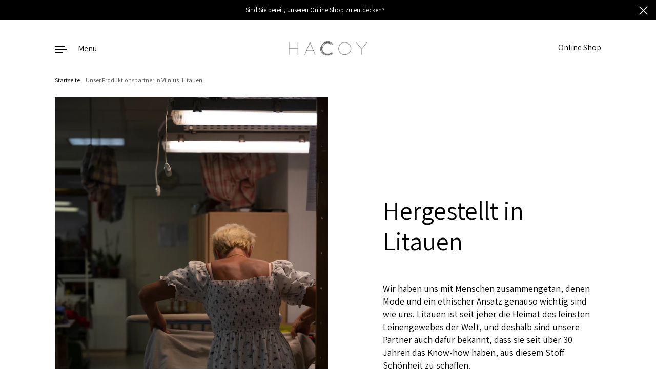

--- FILE ---
content_type: text/css
request_url: https://www.hacoy.com/cdn/shop/t/30/assets/theme.css?v=174988246132820804371679396215
body_size: 25168
content:
/*!
 *  1.1. Variables
*//*! Variables declarations 
	If you wish to change margins, paddings, heights, this is the place to do so 
	Almost all dimensions & spacing is based on these variables 
!*/:root{--grid-perfect-width: 100vw;--grid-width: var(--grid-perfect-width);--body-margin: calc(150px + var(--header-logo));--section-margin: 15vh;--button-height: 60px;--button-padding: 30px;--product-item-margin-asymmetrical: 160px;--product-item-margin-regular: 100px;--cart-margin: 50px}@media screen and (min-width: 1023px) and (max-width: 1366px){:root{--section-margin: 5vh;--body-margin: calc(110px + var(--header-logo))}}@media screen and (max-width: 1023px){:root{--grid-width: calc(var(--grid-perfect-width) - 80px) !important;--grid-padding: 40px;--body-margin: 75px;--button-height: 56px;--section-margin: 10vh;--product-item-margin-asymmetrical: 100px;--product-item-margin-regular: 80px;--cart-margin: 40px}}@media screen and (max-width: 599px){:root{--grid-width: calc(var(--grid-perfect-width) - 60px) !important;--grid-padding: 30px;--body-margin: 50px;--section-margin: 10vh;--button-height: 48px;--button-padding: 20px;--product-item-margin-asymmetrical: 60px;--product-item-margin-regular: 50px;--cart-margin: 30px}}/*!
 *  1.2. Grid
*/.wrapper{width:calc(var(--grid-width) / 12 * 12);padding:0 calc(var(--grid-width) / 12 * 1);position:relative}.grid{display:flex;flex-direction:row;flex-wrap:wrap}.grid-item{position:relative;width:calc(var(--grid-width) / 12 * 10)}.half-tenth{width:calc(var(--grid-width) / 12 * .5)}.one-tenth{width:calc(var(--grid-width) / 12 * 1)}.one-plus-tenth{width:calc(var(--grid-width) / 12 * 1.5)}.two-tenths{width:calc(var(--grid-width) / 12 * 2)}.two-plus-tenths{width:calc(var(--grid-width) / 12 * 2.5)}.three-tenths{width:calc(var(--grid-width) / 12 * 3)}.three-plus-half-tenths{width:calc(var(--grid-width) / 12 * 3.25)}.three-plus-tenths{width:calc(var(--grid-width) / 12 * 3.5)}.four-tenths{width:calc(var(--grid-width) / 12 * 4)}.four-plus-tenths{width:calc(var(--grid-width) / 12 * 4.5)}.five-tenths{width:calc(var(--grid-width) / 12 * 5)}.five-plus-half-tenths{width:calc(var(--grid-width) / 12 * 5.25)}.five-plus-tenths{width:calc(var(--grid-width) / 12 * 5.5)}.six-tenths{width:calc(var(--grid-width) / 12 * 6)}.six-plus-tenths{width:calc(var(--grid-width) / 12 * 6.5)}.seven-tenths{width:calc(var(--grid-width) / 12 * 7)}.eight-tenths{width:calc(var(--grid-width) / 12 * 8)}.nine-tenths{width:calc(var(--grid-width) / 12 * 9)}.ten-tenths{width:calc(var(--grid-width) / 12 * 10)}.ten-plus-tenths{width:calc(var(--grid-width) / 12 * 10.5)}.eleven-tenths{width:calc(var(--grid-width) / 12 * 11)}.eleven-plus-tenths{width:calc(var(--grid-width) / 12 * 11.5)}.twelve-tenths{width:calc(var(--grid-width) / 12 * 12)}.full-width{width:100%}.pull-right-none{margin-right:calc(var(--grid-width) / 12 * 0)}.pull-right-half-tenth{margin-right:calc(var(--grid-width) / 12 * -.5)}.pull-right-one-tenth{margin-right:calc(var(--grid-width) / 12 * -1)}.pull-right-one-plus-tenth{margin-right:calc(var(--grid-width) / 12 * -1.5)}.push-left-padding-none{padding-left:calc(var(--grid-width) / 12 * 0)}.push-left-padding-half-tenth{padding-left:calc(var(--grid-width) / 12 * .5)}.push-left-padding-one-tenth{padding-left:calc(var(--grid-width) / 12 * 1)}.push-left-none{margin-left:calc(var(--grid-width) / 12 * 0)}.push-left-half-tenth{margin-left:calc(var(--grid-width) / 12 * .5)}.push-left-one-tenth{margin-left:calc(var(--grid-width) / 12 * 1)}.push-left-one-plus-tenth{margin-left:calc(var(--grid-width) / 12 * 1.5)}.push-left-two-tenths{margin-left:calc(var(--grid-width) / 12 * 2)}.push-left-two-plus-tenths{margin-left:calc(var(--grid-width) / 12 * 2.5)}.push-left-three-tenths{margin-left:calc(var(--grid-width) / 12 * 3)}.push-left-four-tenths{margin-left:calc(var(--grid-width) / 12 * 4)}.push-left-five-tenths{margin-left:calc(var(--grid-width) / 12 * 5)}.push-left-six-tenths{margin-left:calc(var(--grid-width) / 12 * 6)}.push-right-padding-none{padding-right:calc(var(--grid-width) / 12 * 0)}.push-right-padding-half-tenth{padding-right:calc(var(--grid-width) / 12 * .5)}.push-right-padding-one-tenth{padding-right:calc(var(--grid-width) / 12 * 1)}.push-right-none{margin-right:calc(var(--grid-width) / 12 * 0)}.push-right-half-tenth{margin-right:calc(var(--grid-width) / 12 * .5)}.push-right-one-tenth{margin-right:calc(var(--grid-width) / 12 * 1)}.push-right-one-plus-tenth{margin-right:calc(var(--grid-width) / 12 * 1.5)}.push-right-two-tenths{margin-right:calc(var(--grid-width) / 12 * 2)}.push-right-two-plus-tenths{margin-right:calc(var(--grid-width) / 12 * 2.5)}.push-right-three-tenths{margin-right:calc(var(--grid-width) / 12 * 3)}.push-right-four-tenths{margin-right:calc(var(--grid-width) / 12 * 4)}.push-right-five-tenths{margin-right:calc(var(--grid-width) / 12 * 5)}.push-right-six-tenths{margin-right:calc(var(--grid-width) / 12 * 6)}.push-right-seven-tenths{margin-right:calc(var(--grid-width) / 12 * 7)}.pull-left-none{margin-left:calc(var(--grid-width) / 12 * 0)}.pull-left-half-tenth{margin-left:calc(var(--grid-width) / 12 * -.5)}.pull-left-one-tenth{margin-left:calc(var(--grid-width) / 12 * -1)}.pull-left-one-plus-tenth{margin-left:calc(var(--grid-width) / 12 * -1.5)}.pull-left-two-tenths{margin-left:calc(var(--grid-width) / 12 * -2)}.pull-left-three-tenths{margin-left:calc(var(--grid-width) / 12 * -3)}.pull-left-four-tenths{margin-left:calc(var(--grid-width) / 12 * -4)}.pull-left-five-tenths{margin-left:calc(var(--grid-width) / 12 * -5)}.push-top-none{margin-top:calc(var(--grid-width) / 12 * 0)}.push-top-half-tenth{margin-top:calc(var(--grid-width) / 12 * .5)}.push-top-one-tenth{margin-top:calc(var(--grid-width) / 12 * 1)}.push-top-one-plus-tenth{margin-top:calc(var(--grid-width) / 12 * 1.5)}.push-top-two-tenths{margin-top:calc(var(--grid-width) / 12 * 2)}.pull-top-none{margin-top:calc(var(--grid-width) / 12 * 0)}.pull-top-one-tenth{margin-top:calc(var(--grid-width) / 12 * -1)}.pull-top-two-tenths{margin-top:calc(var(--grid-width) / 12 * -2)}@media screen and (max-width: 1023px){.lap--half-tenth{width:calc(var(--grid-width) / 12 * .5)}.lap--one-tenth{width:calc(var(--grid-width) / 12 * 1)}.lap--one-plus-tenth{width:calc(var(--grid-width) / 12 * 1.5)}.lap--two-tenths{width:calc(var(--grid-width) / 12 * 2)}.lap--two-plus-tenths{width:calc(var(--grid-width) / 12 * 2.5)}.lap--three-tenths{width:calc(var(--grid-width) / 12 * 3)}.lap--three-plus-half-tenths{width:calc(var(--grid-width) / 12 * 3.25)}.lap--three-plus-tenths{width:calc(var(--grid-width) / 12 * 3.5)}.lap--four-tenths{width:calc(var(--grid-width) / 12 * 4)}.lap--four-plus-tenths{width:calc(var(--grid-width) / 12 * 4.5)}.lap--five-tenths{width:calc(var(--grid-width) / 12 * 5)}.lap--five-plus-half-tenths{width:calc(var(--grid-width) / 12 * 5.25)}.lap--five-plus-tenths{width:calc(var(--grid-width) / 12 * 5.5)}.lap--six-tenths{width:calc(var(--grid-width) / 12 * 6)}.lap--six-plus-tenths{width:calc(var(--grid-width) / 12 * 6.5)}.lap--seven-tenths{width:calc(var(--grid-width) / 12 * 7)}.lap--eight-tenths{width:calc(var(--grid-width) / 12 * 8)}.lap--nine-tenths{width:calc(var(--grid-width) / 12 * 9)}.lap--ten-tenths{width:calc(var(--grid-width) / 12 * 10)}.lap--ten-plus-tenths{width:calc(var(--grid-width) / 12 * 10.5)}.lap--eleven-tenths{width:calc(var(--grid-width) / 12 * 11)}.lap--eleven-plus-tenths{width:calc(var(--grid-width) / 12 * 11.5)}.lap--twelve-tenths{width:calc(var(--grid-width) / 12 * 12)}.lap--full-width{width:100%}.lap--pull-right-none{margin-right:calc(var(--grid-width) / 12 * 0)}.lap--pull-right-half-tenth{margin-right:calc(var(--grid-width) / 12 * -.5)}.lap--pull-right-one-tenth{margin-right:calc(var(--grid-width) / 12 * -1)}.lap--pull-right-one-plus-tenth{margin-right:calc(var(--grid-width) / 12 * -1.5)}.lap--push-left-padding-none{padding-left:calc(var(--grid-width) / 12 * 0)}.lap--push-left-padding-half-tenth{padding-left:calc(var(--grid-width) / 12 * .5)}.lap--push-left-padding-one-tenth{padding-left:calc(var(--grid-width) / 12 * 1)}.lap--push-left-none{margin-left:calc(var(--grid-width) / 12 * 0)}.lap--push-left-half-tenth{margin-left:calc(var(--grid-width) / 12 * .5)}.lap--push-left-one-tenth{margin-left:calc(var(--grid-width) / 12 * 1)}.lap--push-left-one-plus-tenth{margin-left:calc(var(--grid-width) / 12 * 1.5)}.lap--push-left-two-tenths{margin-left:calc(var(--grid-width) / 12 * 2)}.lap--push-left-two-plus-tenths{margin-left:calc(var(--grid-width) / 12 * 2.5)}.lap--push-left-three-tenths{margin-left:calc(var(--grid-width) / 12 * 3)}.lap--push-left-four-tenths{margin-left:calc(var(--grid-width) / 12 * 4)}.lap--push-left-five-tenths{margin-left:calc(var(--grid-width) / 12 * 5)}.lap--push-left-six-tenths{margin-left:calc(var(--grid-width) / 12 * 6)}.lap--push-right-padding-none{padding-right:calc(var(--grid-width) / 12 * 0)}.lap--push-right-padding-half-tenth{padding-right:calc(var(--grid-width) / 12 * .5)}.lap--push-right-padding-one-tenth{padding-right:calc(var(--grid-width) / 12 * 1)}.lap--push-right-none{margin-right:calc(var(--grid-width) / 12 * 0)}.lap--push-right-half-tenth{margin-right:calc(var(--grid-width) / 12 * .5)}.lap--push-right-one-tenth{margin-right:calc(var(--grid-width) / 12 * 1)}.lap--push-right-one-plus-tenth{margin-right:calc(var(--grid-width) / 12 * 1.5)}.lap--push-right-two-tenths{margin-right:calc(var(--grid-width) / 12 * 2)}.lap--push-right-two-plus-tenths{margin-right:calc(var(--grid-width) / 12 * 2.5)}.lap--push-right-three-tenths{margin-right:calc(var(--grid-width) / 12 * 3)}.lap--push-right-four-tenths{margin-right:calc(var(--grid-width) / 12 * 4)}.lap--push-right-five-tenths{margin-right:calc(var(--grid-width) / 12 * 5)}.lap--push-right-six-tenths{margin-right:calc(var(--grid-width) / 12 * 6)}.lap--push-right-seven-tenths{margin-right:calc(var(--grid-width) / 12 * 7)}.lap--pull-left-none{margin-left:calc(var(--grid-width) / 12 * 0)}.lap--pull-left-half-tenth{margin-left:calc(var(--grid-width) / 12 * -.5)}.lap--pull-left-one-tenth{margin-left:calc(var(--grid-width) / 12 * -1)}.lap--pull-left-one-plus-tenth{margin-left:calc(var(--grid-width) / 12 * -1.5)}.lap--pull-left-two-tenths{margin-left:calc(var(--grid-width) / 12 * -2)}.lap--pull-left-three-tenths{margin-left:calc(var(--grid-width) / 12 * -3)}.lap--pull-left-four-tenths{margin-left:calc(var(--grid-width) / 12 * -4)}.lap--pull-left-five-tenths{margin-left:calc(var(--grid-width) / 12 * -5)}.lap--push-top-none{margin-top:calc(var(--grid-width) / 12 * 0)}.lap--push-top-half-tenth{margin-top:calc(var(--grid-width) / 12 * .5)}.lap--push-top-one-tenth{margin-top:calc(var(--grid-width) / 12 * 1)}.lap--push-top-one-plus-tenth{margin-top:calc(var(--grid-width) / 12 * 1.5)}.lap--push-top-two-tenths{margin-top:calc(var(--grid-width) / 12 * 2)}.lap--pull-top-none{margin-top:calc(var(--grid-width) / 12 * 0)}.lap--pull-top-one-tenth{margin-top:calc(var(--grid-width) / 12 * -1)}.lap--pull-top-two-tenths{margin-top:calc(var(--grid-width) / 12 * -2)}.wrapper,.section-w-mobile-padding{width:100%;padding-left:var(--grid-padding);padding-right:var(--grid-padding)}.lap--push-left-padding{margin-left:var(--grid-padding)}.lap--push-right-padding{margin-right:var(--grid-padding)}.lap--push-left-padding-padding{padding-left:var(--grid-padding)}.lap--push-right-padding-padding{padding-right:var(--grid-padding)}.lap--smart-width{width:calc(50vw - var(--grid-padding) * 2)}}@media screen and (max-width: 835px){.smaller-lap--half-tenth{width:calc(var(--grid-width) / 12 * .5)}.smaller-lap--one-tenth{width:calc(var(--grid-width) / 12 * 1)}.smaller-lap--one-plus-tenth{width:calc(var(--grid-width) / 12 * 1.5)}.smaller-lap--two-tenths{width:calc(var(--grid-width) / 12 * 2)}.smaller-lap--two-plus-tenths{width:calc(var(--grid-width) / 12 * 2.5)}.smaller-lap--three-tenths{width:calc(var(--grid-width) / 12 * 3)}.smaller-lap--three-plus-half-tenths{width:calc(var(--grid-width) / 12 * 3.25)}.smaller-lap--three-plus-tenths{width:calc(var(--grid-width) / 12 * 3.5)}.smaller-lap--four-tenths{width:calc(var(--grid-width) / 12 * 4)}.smaller-lap--four-plus-tenths{width:calc(var(--grid-width) / 12 * 4.5)}.smaller-lap--five-tenths{width:calc(var(--grid-width) / 12 * 5)}.smaller-lap--five-plus-half-tenths{width:calc(var(--grid-width) / 12 * 5.25)}.smaller-lap--five-plus-tenths{width:calc(var(--grid-width) / 12 * 5.5)}.smaller-lap--six-tenths{width:calc(var(--grid-width) / 12 * 6)}.smaller-lap--six-plus-tenths{width:calc(var(--grid-width) / 12 * 6.5)}.smaller-lap--seven-tenths{width:calc(var(--grid-width) / 12 * 7)}.smaller-lap--eight-tenths{width:calc(var(--grid-width) / 12 * 8)}.smaller-lap--nine-tenths{width:calc(var(--grid-width) / 12 * 9)}.smaller-lap--ten-tenths{width:calc(var(--grid-width) / 12 * 10)}.smaller-lap--ten-plus-tenths{width:calc(var(--grid-width) / 12 * 10.5)}.smaller-lap--eleven-tenths{width:calc(var(--grid-width) / 12 * 11)}.smaller-lap--eleven-plus-tenths{width:calc(var(--grid-width) / 12 * 11.5)}.smaller-lap--twelve-tenths{width:calc(var(--grid-width) / 12 * 12)}.smaller-lap--full-width{width:100%}.smaller-lap--pull-right-none{margin-right:calc(var(--grid-width) / 12 * 0)}.smaller-lap--pull-right-half-tenth{margin-right:calc(var(--grid-width) / 12 * -.5)}.smaller-lap--pull-right-one-tenth{margin-right:calc(var(--grid-width) / 12 * -1)}.smaller-lap--pull-right-one-plus-tenth{margin-right:calc(var(--grid-width) / 12 * -1.5)}.smaller-lap--push-left-padding-none{padding-left:calc(var(--grid-width) / 12 * 0)}.smaller-lap--push-left-padding-half-tenth{padding-left:calc(var(--grid-width) / 12 * .5)}.smaller-lap--push-left-padding-one-tenth{padding-left:calc(var(--grid-width) / 12 * 1)}.smaller-lap--push-left-none{margin-left:calc(var(--grid-width) / 12 * 0)}.smaller-lap--push-left-half-tenth{margin-left:calc(var(--grid-width) / 12 * .5)}.smaller-lap--push-left-one-tenth{margin-left:calc(var(--grid-width) / 12 * 1)}.smaller-lap--push-left-one-plus-tenth{margin-left:calc(var(--grid-width) / 12 * 1.5)}.smaller-lap--push-left-two-tenths{margin-left:calc(var(--grid-width) / 12 * 2)}.smaller-lap--push-left-two-plus-tenths{margin-left:calc(var(--grid-width) / 12 * 2.5)}.smaller-lap--push-left-three-tenths{margin-left:calc(var(--grid-width) / 12 * 3)}.smaller-lap--push-left-four-tenths{margin-left:calc(var(--grid-width) / 12 * 4)}.smaller-lap--push-left-five-tenths{margin-left:calc(var(--grid-width) / 12 * 5)}.smaller-lap--push-left-six-tenths{margin-left:calc(var(--grid-width) / 12 * 6)}.smaller-lap--push-right-padding-none{padding-right:calc(var(--grid-width) / 12 * 0)}.smaller-lap--push-right-padding-half-tenth{padding-right:calc(var(--grid-width) / 12 * .5)}.smaller-lap--push-right-padding-one-tenth{padding-right:calc(var(--grid-width) / 12 * 1)}.smaller-lap--push-right-none{margin-right:calc(var(--grid-width) / 12 * 0)}.smaller-lap--push-right-half-tenth{margin-right:calc(var(--grid-width) / 12 * .5)}.smaller-lap--push-right-one-tenth{margin-right:calc(var(--grid-width) / 12 * 1)}.smaller-lap--push-right-one-plus-tenth{margin-right:calc(var(--grid-width) / 12 * 1.5)}.smaller-lap--push-right-two-tenths{margin-right:calc(var(--grid-width) / 12 * 2)}.smaller-lap--push-right-two-plus-tenths{margin-right:calc(var(--grid-width) / 12 * 2.5)}.smaller-lap--push-right-three-tenths{margin-right:calc(var(--grid-width) / 12 * 3)}.smaller-lap--push-right-four-tenths{margin-right:calc(var(--grid-width) / 12 * 4)}.smaller-lap--push-right-five-tenths{margin-right:calc(var(--grid-width) / 12 * 5)}.smaller-lap--push-right-six-tenths{margin-right:calc(var(--grid-width) / 12 * 6)}.smaller-lap--push-right-seven-tenths{margin-right:calc(var(--grid-width) / 12 * 7)}.smaller-lap--pull-left-none{margin-left:calc(var(--grid-width) / 12 * 0)}.smaller-lap--pull-left-half-tenth{margin-left:calc(var(--grid-width) / 12 * -.5)}.smaller-lap--pull-left-one-tenth{margin-left:calc(var(--grid-width) / 12 * -1)}.smaller-lap--pull-left-one-plus-tenth{margin-left:calc(var(--grid-width) / 12 * -1.5)}.smaller-lap--pull-left-two-tenths{margin-left:calc(var(--grid-width) / 12 * -2)}.smaller-lap--pull-left-three-tenths{margin-left:calc(var(--grid-width) / 12 * -3)}.smaller-lap--pull-left-four-tenths{margin-left:calc(var(--grid-width) / 12 * -4)}.smaller-lap--pull-left-five-tenths{margin-left:calc(var(--grid-width) / 12 * -5)}.smaller-lap--push-top-none{margin-top:calc(var(--grid-width) / 12 * 0)}.smaller-lap--push-top-half-tenth{margin-top:calc(var(--grid-width) / 12 * .5)}.smaller-lap--push-top-one-tenth{margin-top:calc(var(--grid-width) / 12 * 1)}.smaller-lap--push-top-one-plus-tenth{margin-top:calc(var(--grid-width) / 12 * 1.5)}.smaller-lap--push-top-two-tenths{margin-top:calc(var(--grid-width) / 12 * 2)}.smaller-lap--pull-top-none{margin-top:calc(var(--grid-width) / 12 * 0)}.smaller-lap--pull-top-one-tenth{margin-top:calc(var(--grid-width) / 12 * -1)}.smaller-lap--pull-top-two-tenths{margin-top:calc(var(--grid-width) / 12 * -2)}.smaller-lap--push-left-padding{margin-left:var(--grid-padding)}.smaller-lap--push-right-padding{margin-right:var(--grid-padding)}.smaller-lap--push-left-none{margin-left:0}.smaller-lap--smart-width{width:calc(100vw - var(--grid-padding) * 3)}}@media screen and (max-width: 599px){.palm--half-tenth{width:calc(var(--grid-width) / 12 * .5)}.palm--one-tenth{width:calc(var(--grid-width) / 12 * 1)}.palm--one-plus-tenth{width:calc(var(--grid-width) / 12 * 1.5)}.palm--two-tenths{width:calc(var(--grid-width) / 12 * 2)}.palm--two-plus-tenths{width:calc(var(--grid-width) / 12 * 2.5)}.palm--three-tenths{width:calc(var(--grid-width) / 12 * 3)}.palm--three-plus-half-tenths{width:calc(var(--grid-width) / 12 * 3.25)}.palm--three-plus-tenths{width:calc(var(--grid-width) / 12 * 3.5)}.palm--four-tenths{width:calc(var(--grid-width) / 12 * 4)}.palm--four-plus-tenths{width:calc(var(--grid-width) / 12 * 4.5)}.palm--five-tenths{width:calc(var(--grid-width) / 12 * 5)}.palm--five-plus-half-tenths{width:calc(var(--grid-width) / 12 * 5.25)}.palm--five-plus-tenths{width:calc(var(--grid-width) / 12 * 5.5)}.palm--six-tenths{width:calc(var(--grid-width) / 12 * 6)}.palm--six-plus-tenths{width:calc(var(--grid-width) / 12 * 6.5)}.palm--seven-tenths{width:calc(var(--grid-width) / 12 * 7)}.palm--eight-tenths{width:calc(var(--grid-width) / 12 * 8)}.palm--nine-tenths{width:calc(var(--grid-width) / 12 * 9)}.palm--ten-tenths{width:calc(var(--grid-width) / 12 * 10)}.palm--ten-plus-tenths{width:calc(var(--grid-width) / 12 * 10.5)}.palm--eleven-tenths{width:calc(var(--grid-width) / 12 * 11)}.palm--eleven-plus-tenths{width:calc(var(--grid-width) / 12 * 11.5)}.palm--twelve-tenths{width:calc(var(--grid-width) / 12 * 12)}.palm--full-width{width:100%}.palm--pull-right-none{margin-right:calc(var(--grid-width) / 12 * 0)}.palm--pull-right-half-tenth{margin-right:calc(var(--grid-width) / 12 * -.5)}.palm--pull-right-one-tenth{margin-right:calc(var(--grid-width) / 12 * -1)}.palm--pull-right-one-plus-tenth{margin-right:calc(var(--grid-width) / 12 * -1.5)}.palm--push-left-padding-none{padding-left:calc(var(--grid-width) / 12 * 0)}.palm--push-left-padding-half-tenth{padding-left:calc(var(--grid-width) / 12 * .5)}.palm--push-left-padding-one-tenth{padding-left:calc(var(--grid-width) / 12 * 1)}.palm--push-left-none{margin-left:calc(var(--grid-width) / 12 * 0)}.palm--push-left-half-tenth{margin-left:calc(var(--grid-width) / 12 * .5)}.palm--push-left-one-tenth{margin-left:calc(var(--grid-width) / 12 * 1)}.palm--push-left-one-plus-tenth{margin-left:calc(var(--grid-width) / 12 * 1.5)}.palm--push-left-two-tenths{margin-left:calc(var(--grid-width) / 12 * 2)}.palm--push-left-two-plus-tenths{margin-left:calc(var(--grid-width) / 12 * 2.5)}.palm--push-left-three-tenths{margin-left:calc(var(--grid-width) / 12 * 3)}.palm--push-left-four-tenths{margin-left:calc(var(--grid-width) / 12 * 4)}.palm--push-left-five-tenths{margin-left:calc(var(--grid-width) / 12 * 5)}.palm--push-left-six-tenths{margin-left:calc(var(--grid-width) / 12 * 6)}.palm--push-right-padding-none{padding-right:calc(var(--grid-width) / 12 * 0)}.palm--push-right-padding-half-tenth{padding-right:calc(var(--grid-width) / 12 * .5)}.palm--push-right-padding-one-tenth{padding-right:calc(var(--grid-width) / 12 * 1)}.palm--push-right-none{margin-right:calc(var(--grid-width) / 12 * 0)}.palm--push-right-half-tenth{margin-right:calc(var(--grid-width) / 12 * .5)}.palm--push-right-one-tenth{margin-right:calc(var(--grid-width) / 12 * 1)}.palm--push-right-one-plus-tenth{margin-right:calc(var(--grid-width) / 12 * 1.5)}.palm--push-right-two-tenths{margin-right:calc(var(--grid-width) / 12 * 2)}.palm--push-right-two-plus-tenths{margin-right:calc(var(--grid-width) / 12 * 2.5)}.palm--push-right-three-tenths{margin-right:calc(var(--grid-width) / 12 * 3)}.palm--push-right-four-tenths{margin-right:calc(var(--grid-width) / 12 * 4)}.palm--push-right-five-tenths{margin-right:calc(var(--grid-width) / 12 * 5)}.palm--push-right-six-tenths{margin-right:calc(var(--grid-width) / 12 * 6)}.palm--push-right-seven-tenths{margin-right:calc(var(--grid-width) / 12 * 7)}.palm--pull-left-none{margin-left:calc(var(--grid-width) / 12 * 0)}.palm--pull-left-half-tenth{margin-left:calc(var(--grid-width) / 12 * -.5)}.palm--pull-left-one-tenth{margin-left:calc(var(--grid-width) / 12 * -1)}.palm--pull-left-one-plus-tenth{margin-left:calc(var(--grid-width) / 12 * -1.5)}.palm--pull-left-two-tenths{margin-left:calc(var(--grid-width) / 12 * -2)}.palm--pull-left-three-tenths{margin-left:calc(var(--grid-width) / 12 * -3)}.palm--pull-left-four-tenths{margin-left:calc(var(--grid-width) / 12 * -4)}.palm--pull-left-five-tenths{margin-left:calc(var(--grid-width) / 12 * -5)}.palm--push-top-none{margin-top:calc(var(--grid-width) / 12 * 0)}.palm--push-top-half-tenth{margin-top:calc(var(--grid-width) / 12 * .5)}.palm--push-top-one-tenth{margin-top:calc(var(--grid-width) / 12 * 1)}.palm--push-top-one-plus-tenth{margin-top:calc(var(--grid-width) / 12 * 1.5)}.palm--push-top-two-tenths{margin-top:calc(var(--grid-width) / 12 * 2)}.palm--pull-top-none{margin-top:calc(var(--grid-width) / 12 * 0)}.palm--pull-top-one-tenth{margin-top:calc(var(--grid-width) / 12 * -1)}.palm--pull-top-two-tenths{margin-top:calc(var(--grid-width) / 12 * -2)}.palm--push-left-padding{margin-left:var(--grid-padding)}.palm--push-right-padding{margin-right:var(--grid-padding)}.palm--smart-width{width:calc(100vw - var(--grid-padding) * 3)}}/*!
 *  1.3. Mixins (probably empty the generated css)
*//*!
 *  1.4. Reset
*/input,:before,:after,*{box-sizing:border-box}audio,canvas,progress,video{display:inline-block;vertical-align:baseline}input[type=number]::-webkit-inner-spin-button,input[type=number]::-webkit-outer-spin-button{height:auto}input[type=search]::-webkit-search-cancel-button,input[type=search]::-webkit-search-decoration{-webkit-appearance:none}input[type=search]::-ms-clear{display:none}input,textarea{border:none;outline:none;-webkit-appearance:none;border-radius:0;box-shadow:none}button{-webkit-appearance:none}html,body,div,span,applet,object,iframe,h1,h2,h3,h4,h5,h6,p,blockquote,pre,a,abbr,acronym,address,big,cite,code,del,dfn,em,img,ins,kbd,q,s,samp,small,strike,strong,sub,sup,tt,var,b,u,i,center,dl,dt,dd,ol,ul,li,fieldset,form,label,legend,table,caption,tbody,tfoot,thead,tr,th,td,article,aside,canvas,details,embed,figure,figcaption,footer,header,hgroup,menu,nav,output,ruby,section,summary,time,mark,audio,video,button{margin:0;padding:0;border:0;font-size:100%;font:inherit;vertical-align:baseline}article,aside,details,figcaption,figure,footer,header,hgroup,menu,nav,section{display:block}body{line-height:1}ol,ul{list-style:none}li:marker{display:none}blockquote,q{quotes:none}blockquote:before,blockquote:after,q:before,q:after{content:"";content:none}table{border-collapse:collapse;border-spacing:0}a{text-decoration:none}button{background:transparent;border:none;box-shadow:none;cursor:pointer}.clearfix:after,.product.featured-product:after,.address-popup:after{content:"";display:table;clear:both}.hide,.hidden{display:none}.visually-hidden{clip:rect(0 0 0 0);clip-path:inset(50%);height:1px;overflow:hidden;position:absolute;white-space:nowrap;width:1px}summary{list-style:none}summary::-webkit-details-marker{display:none}/*!
 *  1.5. Structure
*/html{--header-padding: 14px;--header-logo: 40px;--header-size: 68px}body{margin-top:var(--body-margin)}@media screen and (max-width: 1023px){body{padding-top:var(--header-size)}}.page-content{margin-bottom:0}.section-w-margin,.template- .page-content{margin-bottom:var(--section-margin)}.section-w-margin-reduced,.template- .page-content{margin-bottom:calc(var(--section-margin) / 2)}.section-w-reduced-margin+.section-w-reduced-margin{margin-top:calc(var(--section-margin) / -2)}.horizontal-left{justify-content:flex-start;text-align:left}.horizontal-center{justify-content:center;text-align:center}.horizontal-right{justify-content:flex-end;text-align:right}.vertical-top{align-items:flex-start}.vertical-middle{align-items:center}.vertical-bottom{align-items:flex-end}.page-overlay{position:fixed;top:0;left:0;width:100vw;height:100vh;background:#0000004d;z-index:999;visibility:hidden;opacity:0;pointer-events:none;transition:all .3s linear}.header-holder,.page-content,#shopify-section-text-columns-with-icons,#shopify-section-footer{position:relative;left:0}.vertical-slider-headings .slide-heading,.header-holder,.page-content,#shopify-section-text-columns-with-icons,#shopify-section-footer{transition:left .5s ease-in-out}@media screen and (max-width: 599px){.vertical-slider-headings .slide-heading,.header-holder,.page-content,#shopify-section-text-columns-with-icons,#shopify-section-footer{transition:left .3s ease-in-out}}body.sidebar-opened{overflow:hidden}body.sidebar-opened.sidebar-opened--right .vertical-slider-headings .slide-heading,body.sidebar-opened.sidebar-opened--right .header-holder,body.sidebar-opened.sidebar-opened--right .page-content,body.sidebar-opened.sidebar-opened--right #shopify-section-text-columns-with-icons,body.sidebar-opened.sidebar-opened--right #shopify-section-footer{left:-20vw}body.sidebar-opened.sidebar-opened--left .vertical-slider-headings .slide-heading,body.sidebar-opened.sidebar-opened--left .header-holder,body.sidebar-opened.sidebar-opened--left .page-content,body.sidebar-opened.sidebar-opened--left #shopify-section-text-columns-with-icons,body.sidebar-opened.sidebar-opened--left #shopify-section-footer{left:20vw}body.sidebar-opened .page-overlay{visibility:visible;opacity:1;pointer-events:all}@media screen and (max-width: 1023px){[data-scroll-speed][data-scroll-disable-on-lap]{transform:none!important}}@media screen and (max-width: 599px){[data-scroll-speed]:not([data-scroll-mobile]){transform:none!important}}[data-scroll-speed]{will-change:transform}[data-scroll-kill]{transform:none!important}/*!
 *  1.6. Typography
*/body{font-family:var(--font-stack-body);font-weight:var(--font-weight-body);font-style:var(--font-style-body);color:var(--color-text);background:var(--color-background);-webkit-font-smoothing:antialiased}@media screen and (min-width: 1365px){body{font-size:calc(18px / 18 * var(--base-body-size) + 0px);line-height:1.4}}@media screen and (min-width: 1023px) and (max-width: 1365px){body{font-size:calc(18px / 18 * var(--base-body-size) + 0px);line-height:1.4}}@media screen and (min-width: 599px) and (max-width: 1023px){body{font-size:calc(18px / 18 * var(--base-body-size) + 0px);line-height:1.4}}@media screen and (max-width: 599px){body{font-size:calc(16px / 18 * var(--base-body-size) + 0px);line-height:1.4}}@media screen and (min-width: 1365px){.text-size--largest,#CartTotal{font-size:calc(24px / 18 * var(--base-body-size) + 0px);line-height:1.11}}@media screen and (min-width: 1023px) and (max-width: 1365px){.text-size--largest,#CartTotal{font-size:calc(24px / 18 * var(--base-body-size) + 0px);line-height:1.11}}@media screen and (min-width: 599px) and (max-width: 1023px){.text-size--largest,#CartTotal{font-size:calc(22px / 18 * var(--base-body-size) + 0px);line-height:1.11}}@media screen and (max-width: 599px){.text-size--largest,#CartTotal{font-size:calc(20px / 18 * var(--base-body-size) + 0px);line-height:1.11}}@media screen and (min-width: 1365px){.text-size--larger{font-size:calc(20px / 18 * var(--base-body-size) + 0px);line-height:1.11}}@media screen and (min-width: 1023px) and (max-width: 1365px){.text-size--larger{font-size:calc(20px / 18 * var(--base-body-size) + 0px);line-height:1.11}}@media screen and (min-width: 599px) and (max-width: 1023px){.text-size--larger{font-size:calc(20px / 18 * var(--base-body-size) + 0px);line-height:1.11}}@media screen and (max-width: 599px){.text-size--larger{font-size:calc(16px / 18 * var(--base-body-size) + 0px);line-height:1.11}}@media screen and (min-width: 1365px){.text-size--regular,.spr-review-modal .spr-review-header-title,#shopify-product-reviews .spr-review-content-body,#shopify-product-reviews .spr-review-header-title,.product-item__title,.product-item__price,.product-item__variants,#CartTotal+.info,#cartSpecialInstructions,.section-header__subtitle,.button,.spr-button-primary,.template- .shopify-challenge__container .shopify-challenge__button{font-size:calc(18px / 18 * var(--base-body-size) + 0px);line-height:1.4}}@media screen and (min-width: 1023px) and (max-width: 1365px){.text-size--regular,.spr-review-modal .spr-review-header-title,#shopify-product-reviews .spr-review-content-body,#shopify-product-reviews .spr-review-header-title,.product-item__title,.product-item__price,.product-item__variants,#CartTotal+.info,#cartSpecialInstructions,.section-header__subtitle,.button,.spr-button-primary,.template- .shopify-challenge__container .shopify-challenge__button{font-size:calc(18px / 18 * var(--base-body-size) + 0px);line-height:1.4}}@media screen and (min-width: 599px) and (max-width: 1023px){.text-size--regular,.spr-review-modal .spr-review-header-title,#shopify-product-reviews .spr-review-content-body,#shopify-product-reviews .spr-review-header-title,.product-item__title,.product-item__price,.product-item__variants,#CartTotal+.info,#cartSpecialInstructions,.section-header__subtitle,.button,.spr-button-primary,.template- .shopify-challenge__container .shopify-challenge__button{font-size:calc(18px / 18 * var(--base-body-size) + 0px);line-height:1.4}}@media screen and (max-width: 599px){.text-size--regular,.spr-review-modal .spr-review-header-title,#shopify-product-reviews .spr-review-content-body,#shopify-product-reviews .spr-review-header-title,.product-item__title,.product-item__price,.product-item__variants,#CartTotal+.info,#cartSpecialInstructions,.section-header__subtitle,.button,.spr-button-primary,.template- .shopify-challenge__container .shopify-challenge__button{font-size:calc(16px / 18 * var(--base-body-size) + 0px);line-height:1.4}}@media screen and (min-width: 1365px){.text-size--smaller,.store-availabilities-modal__variant-title,.spr-review-modal .spr-review-header-byline,#shopify-product-reviews .spr-review-reply,#shopify-product-reviews .spr-review-header-byline,shopify-payment-terms,.rc_widget__option,div.rc_popup,.product__variant-quantity:not(:empty),.cart-item .info,.search-item .info,.sidebar__close{font-size:calc(16px / 18 * var(--base-body-size) + 0px);line-height:1.1}}@media screen and (min-width: 1023px) and (max-width: 1365px){.text-size--smaller,.store-availabilities-modal__variant-title,.spr-review-modal .spr-review-header-byline,#shopify-product-reviews .spr-review-reply,#shopify-product-reviews .spr-review-header-byline,shopify-payment-terms,.rc_widget__option,div.rc_popup,.product__variant-quantity:not(:empty),.cart-item .info,.search-item .info,.sidebar__close{font-size:calc(16px / 18 * var(--base-body-size) + 0px);line-height:1.1}}@media screen and (min-width: 599px) and (max-width: 1023px){.text-size--smaller,.store-availabilities-modal__variant-title,.spr-review-modal .spr-review-header-byline,#shopify-product-reviews .spr-review-reply,#shopify-product-reviews .spr-review-header-byline,shopify-payment-terms,.rc_widget__option,div.rc_popup,.product__variant-quantity:not(:empty),.cart-item .info,.search-item .info,.sidebar__close{font-size:calc(16px / 18 * var(--base-body-size) + 0px);line-height:1.1}}@media screen and (max-width: 599px){.text-size--smaller,.store-availabilities-modal__variant-title,.spr-review-modal .spr-review-header-byline,#shopify-product-reviews .spr-review-reply,#shopify-product-reviews .spr-review-header-byline,shopify-payment-terms,.rc_widget__option,div.rc_popup,.product__variant-quantity:not(:empty),.cart-item .info,.search-item .info,.sidebar__close{font-size:calc(14px / 18 * var(--base-body-size) + 0px);line-height:1.1}}@media screen and (min-width: 1365px){.text-size--small,.spr-form-label,.cart-item .item__unit,.search-item .item__unit,.cart-item .item__properties,.search-item .item__properties,.cart-item .info.selling-plan,.search-item .info.selling-plan,.sidebar__caption,.footer-item__title,.order-table .note{font-size:calc(14px / 18 * var(--base-body-size) + 0px);line-height:1.1}}@media screen and (min-width: 1023px) and (max-width: 1365px){.text-size--small,.spr-form-label,.cart-item .item__unit,.search-item .item__unit,.cart-item .item__properties,.search-item .item__properties,.cart-item .info.selling-plan,.search-item .info.selling-plan,.sidebar__caption,.footer-item__title,.order-table .note{font-size:calc(14px / 18 * var(--base-body-size) + 0px);line-height:1.1}}@media screen and (min-width: 599px) and (max-width: 1023px){.text-size--small,.spr-form-label,.cart-item .item__unit,.search-item .item__unit,.cart-item .item__properties,.search-item .item__properties,.cart-item .info.selling-plan,.search-item .info.selling-plan,.sidebar__caption,.footer-item__title,.order-table .note{font-size:calc(14px / 18 * var(--base-body-size) + 0px);line-height:1.1}}@media screen and (max-width: 599px){.text-size--small,.spr-form-label,.cart-item .item__unit,.search-item .item__unit,.cart-item .item__properties,.search-item .item__properties,.cart-item .info.selling-plan,.search-item .info.selling-plan,.sidebar__caption,.footer-item__title,.order-table .note{font-size:calc(12px / 18 * var(--base-body-size) + 0px);line-height:1.1}}h1,h2,h3,h4,h5,h6,.h1,.template- .shopify-policy__title,.h2,.h3,.h4,.h5,.h6{font-family:var(--font-stack-headings);font-weight:var(--font-weight-headings);font-style:var(--font-style-headings);margin-bottom:1em;display:block}@media screen and (min-width: 1365px){.rte h1,.h1,.template- .shopify-policy__title{font-size:calc(80px / 36 * var(--base-headings-size) + 0px);line-height:1.05}}@media screen and (min-width: 1023px) and (max-width: 1365px){.rte h1,.h1,.template- .shopify-policy__title{font-size:calc(60px / 36 * var(--base-headings-size) + 0px);line-height:1.05}}@media screen and (min-width: 599px) and (max-width: 1023px){.rte h1,.h1,.template- .shopify-policy__title{font-size:calc(40px / 36 * var(--base-headings-size) + 0px);line-height:1.05}}@media screen and (max-width: 599px){.rte h1,.h1,.template- .shopify-policy__title{font-size:calc(30px / 36 * var(--base-headings-size) + 0px);line-height:1.05}}@media screen and (min-width: 1365px){.rte h2,.h2{font-size:calc(50px / 36 * var(--base-headings-size) + 0px);line-height:1.2}}@media screen and (min-width: 1023px) and (max-width: 1365px){.rte h2,.h2{font-size:calc(50px / 36 * var(--base-headings-size) + 0px);line-height:1.2}}@media screen and (min-width: 599px) and (max-width: 1023px){.rte h2,.h2{font-size:calc(38px / 36 * var(--base-headings-size) + 0px);line-height:1.2}}@media screen and (max-width: 599px){.rte h2,.h2{font-size:calc(30px / 36 * var(--base-headings-size) + 0px);line-height:1.2}}@media screen and (min-width: 1365px){.rte h3,.h3{font-size:calc(36px / 36 * var(--base-headings-size) + 0px);line-height:1.28}}@media screen and (min-width: 1023px) and (max-width: 1365px){.rte h3,.h3{font-size:calc(36px / 36 * var(--base-headings-size) + 0px);line-height:1.28}}@media screen and (min-width: 599px) and (max-width: 1023px){.rte h3,.h3{font-size:calc(28px / 36 * var(--base-headings-size) + 0px);line-height:1.28}}@media screen and (max-width: 599px){.rte h3,.h3{font-size:calc(28px / 36 * var(--base-headings-size) + 0px);line-height:1.28}}@media screen and (min-width: 1365px){.rte h4,.h4{font-size:calc(24px / 36 * var(--base-headings-size) + 0px);line-height:1.28}}@media screen and (min-width: 1023px) and (max-width: 1365px){.rte h4,.h4{font-size:calc(22px / 36 * var(--base-headings-size) + 0px);line-height:1.28}}@media screen and (min-width: 599px) and (max-width: 1023px){.rte h4,.h4{font-size:calc(20px / 36 * var(--base-headings-size) + 0px);line-height:1.28}}@media screen and (max-width: 599px){.rte h4,.h4{font-size:calc(18px / 36 * var(--base-headings-size) + 0px);line-height:1.28}}@media screen and (min-width: 1365px){.rte h5,.h5{font-size:calc(20px / 36 * var(--base-headings-size) + 0px);line-height:1.16}}@media screen and (min-width: 1023px) and (max-width: 1365px){.rte h5,.h5{font-size:calc(20px / 36 * var(--base-headings-size) + 0px);line-height:1.16}}@media screen and (min-width: 599px) and (max-width: 1023px){.rte h5,.h5{font-size:calc(20px / 36 * var(--base-headings-size) + 0px);line-height:1.16}}@media screen and (max-width: 599px){.rte h5,.h5{font-size:calc(16px / 36 * var(--base-headings-size) + 0px);line-height:1.16}}@media screen and (min-width: 1365px){.rte h6,.h6{font-size:calc(16px / 36 * var(--base-headings-size) + 0px);line-height:1.28}}@media screen and (min-width: 1023px) and (max-width: 1365px){.rte h6,.h6{font-size:calc(16px / 36 * var(--base-headings-size) + 0px);line-height:1.28}}@media screen and (min-width: 599px) and (max-width: 1023px){.rte h6,.h6{font-size:calc(16px / 36 * var(--base-headings-size) + 0px);line-height:1.28}}@media screen and (max-width: 599px){.rte h6,.h6{font-size:calc(14px / 36 * var(--base-headings-size) + 0px);line-height:1.28}}.rte h4,.rte h5,.rte h6{font-weight:var(--font-weight-headings-bold);margin-bottom:1.4em}strong{font-weight:var(--font-weight-body-bold)}em{font-style:italic}p,ul,ol{margin-bottom:1.5em}.remove-end-margin>*:last-child,.rte>*:last-child{margin-bottom:0}ul{list-style:inside disc}ol{list-style:inside decimal}ul ul,ul ol,ol ol,ol ul{margin-left:1em}.text-color--lighter{color:rgba(var(--color-text-rgb),.66)}table{width:100%;border:1px solid rgba(var(--color-text-rgb),.12);text-align:left}table thead h4{font-size:10px;line-height:18px;text-transform:uppercase;margin-bottom:0}table tr{border-top:1px solid rgba(var(--color-text-rgb),.12)}table thead tr{border-top:none}table th,table td{min-height:41px;padding:10px 14px 8px;border-right:1px solid rgba(var(--color-text-rgb),.12)}sub,sup{font-size:.7em;line-height:.7em}sub{vertical-align:bottom}sup{vertical-align:top}del{text-decoration:line-through}small{font-size:.85em}blockquote{line-height:1.4}blockquote:not(:first-child){margin-top:2em}blockquote:not(:last-child){margin-bottom:2em}a{color:var(--color-text);text-decoration:none}.rte a:not(.button):not(.spr-button-primary),a.text-link{border-bottom:1px solid;transition:all .12s linear}.no-touchevents .rte a:not(.button):not(.spr-button-primary):hover,.rte a:not(.button):not(.spr-button-primary):focus,.no-touchevents a.text-link:hover,a.text-link:focus{color:var(--color-accent)}.underline-animation{background-position:0 calc(1em + 4px);background-image:linear-gradient(to right,var(--color-accent),var(--color-accent));background-size:0% 1px;background-repeat:no-repeat;display:inline;padding-bottom:3px;transition:all .15s linear}@media screen and (min-width: 1024px){.no-touchevents a:hover .underline-animation,a:focus .underline-animation{background-size:100% 1px;color:var(--color-accent)}}a.selected .underline-animation{background-size:100% 1px;color:var(--color-accent)}.rte a img{vertical-align:middle}.rte img{max-width:100%;height:auto;vertical-align:bottom}.rte video{max-width:100%;height:auto}.button,.spr-button-primary,.template- .shopify-challenge__container .shopify-challenge__button{font-family:var(--font-stack-body);font-weight:var(--font-weight-body);font-style:var(--font-style-body);font-weight:var(--font-weight-body-bold);color:var(--color-text);text-decoration:none;text-transform:uppercase;display:inline-block;position:relative;transition:all .12s linear;cursor:pointer}.button--underline{border-bottom:2px solid;padding-bottom:10px;background:transparent;padding-right:54px}.button--underline .svg{position:absolute;margin-left:22px;width:32px;overflow:hidden;transition:all .12s linear;right:0;top:0}.button--underline .svg path,.button--underline .svg polygon,.button--underline .svg rect{fill:var(--color-text);transition:all .12s linear}@media screen and (max-width: 599px){.button--underline .svg{transform:scale(.9)}}.button--underline svg{width:50px;top:1px;right:18px;position:relative;transition:all .12s linear}.no-touchevents .button--underline:hover,.button--underline:focus{color:var(--color-accent);border-bottom-color:var(--color-accent);padding-right:68px}.no-touchevents .button--underline:hover .svg,.button--underline:focus .svg{width:50px}.no-touchevents .button--underline:hover .svg path,.no-touchevents .button--underline:hover .svg polygon,.no-touchevents .button--underline:hover .svg rect,.button--underline:focus .svg path,.button--underline:focus .svg polygon,.button--underline:focus .svg rect{fill:var(--color-accent);transition:all .12s linear}.no-touchevents .button--underline:hover svg,.button--underline:focus svg{right:4px}.button--border{border:2px solid var(--color-text);line-height:1;padding:0 var(--button-padding);height:var(--button-height)}.no-touchevents .button--border:hover,.button--border:focus{border-color:var(--color-accent);color:var(--color-accent);outline:none!important}.button--solid,.spr-button-primary,.template- .shopify-challenge__container .shopify-challenge__button{background:var(--color-text);color:var(--color-text-foreground);border:none;padding:0 var(--button-padding);height:var(--button-height);line-height:1}.button--solid span path,.spr-button-primary span path,.template- .shopify-challenge__container .shopify-challenge__button span path,.button--solid span polygon,.spr-button-primary span polygon,.template- .shopify-challenge__container .shopify-challenge__button span polygon,.button--solid span rect,.spr-button-primary span rect,.template- .shopify-challenge__container .shopify-challenge__button span rect{fill:var(--color-text-foreground);transition:all .12s linear}.no-touchevents .button--solid:hover,.no-touchevents .spr-button-primary:hover,.no-touchevents .template- .shopify-challenge__container .shopify-challenge__button:hover,.template- .shopify-challenge__container .no-touchevents .shopify-challenge__button:hover,.button--solid:focus,.spr-button-primary:focus,.template- .shopify-challenge__container .shopify-challenge__button:focus{background:var(--color-accent);color:var(--color-accent-foreground)!important;outline:none!important}.no-touchevents .button--solid:hover .svg path,.no-touchevents .spr-button-primary:hover .svg path,.no-touchevents .template- .shopify-challenge__container .shopify-challenge__button:hover .svg path,.template- .shopify-challenge__container .no-touchevents .shopify-challenge__button:hover .svg path,.no-touchevents .button--solid:hover .svg polygon,.no-touchevents .spr-button-primary:hover .svg polygon,.no-touchevents .template- .shopify-challenge__container .shopify-challenge__button:hover .svg polygon,.template- .shopify-challenge__container .no-touchevents .shopify-challenge__button:hover .svg polygon,.no-touchevents .button--solid:hover .svg rect,.no-touchevents .spr-button-primary:hover .svg rect,.no-touchevents .template- .shopify-challenge__container .shopify-challenge__button:hover .svg rect,.template- .shopify-challenge__container .no-touchevents .shopify-challenge__button:hover .svg rect,.button--solid:focus .svg path,.spr-button-primary:focus .svg path,.template- .shopify-challenge__container .shopify-challenge__button:focus .svg path,.button--solid:focus .svg polygon,.spr-button-primary:focus .svg polygon,.template- .shopify-challenge__container .shopify-challenge__button:focus .svg polygon,.button--solid:focus .svg rect,.spr-button-primary:focus .svg rect,.template- .shopify-challenge__container .shopify-challenge__button:focus .svg rect{fill:var(--color-accent-foreground);transition:all .12s linear}.button--wide{width:100%}.button--align,.template- .shopify-challenge__container .shopify-challenge__button{text-align:center;display:flex;align-items:center;justify-content:center}.button--fit,.template- .shopify-challenge__container .shopify-challenge__button{width:fit-content;min-width:240px}.button--disabled,.button.disabled:not(.product__add-to-cart),.disabled.spr-button-primary:not(.product__add-to-cart),.template- .shopify-challenge__container .disabled.shopify-challenge__button:not(.product__add-to-cart){opacity:.16;pointer-events:none}.button--working{opacity:.36;pointer-events:none}.button--smallest{border-radius:20px;font-size:calc(12px / 18 * var(--base-body-size) + 0px);line-height:1;padding:7px 14px;margin:5px;border:1px solid transparent}.button--outline{outline:none!important;border-color:var(--color-text);color:var(--color-text)}.button--outline path{fill:var(--color-text)}.no-touchevents .button--outline:hover,.button--outline:focus{border-color:var(--color-accent);color:var(--color-accent);outline:none!important}.no-touchevents .button--outline:hover path,.button--outline:focus path{fill:var(--color-accent)}.buttons-holder{margin-top:calc(var(--cart-margin) / 1.5);display:flex;flex-flow:row wrap;width:calc(100% + 20px);margin-left:-10px}.buttons-holder>*{flex:auto;width:auto;min-width:190px;margin:0 10px 20px;position:relative}input,textarea{background:var(--color-background);color:var(--color-text);border:1px solid rgba(var(--color-text-rgb),var(--color-borders-opacity));width:100%;margin-bottom:calc(var(--button-height) / 1.2);letter-spacing:-.01em;display:flex;align-items:center;padding:0 calc(var(--button-height) / 3);height:var(--button-height);transition:all .15s linear;font-family:var(--font-stack-body);font-weight:var(--font-weight-body);font-style:var(--font-style-body)}@media screen and (min-width: 1365px){input,textarea{font-size:calc(20px / 18 * var(--base-body-size) + 0px);line-height:1.16}}@media screen and (min-width: 1023px) and (max-width: 1365px){input,textarea{font-size:calc(20px / 18 * var(--base-body-size) + 0px);line-height:1.16}}@media screen and (min-width: 599px) and (max-width: 1023px){input,textarea{font-size:calc(18px / 18 * var(--base-body-size) + 0px);line-height:1.16}}@media screen and (max-width: 599px){input,textarea{font-size:calc(16px / 18 * var(--base-body-size) + 0px);line-height:1.16}}input::placeholder,textarea::placeholder{color:var(--color-text);opacity:1}input:-webkit-autofill,textarea:-webkit-autofill{box-shadow:0 0 0 40px var(--color-background) inset!important;-webkit-text-fill-color:var(--color-text)!important}input:hover,textarea:hover{border-color:rgba(var(--color-text-rgb),.68)}input:focus,textarea:focus{border-color:rgba(var(--color-text-rgb),1)}textarea{height:150px;resize:none;align-items:flex-start;padding-top:calc(var(--button-height) / 3)}select{font-family:var(--font-stack-body);font-weight:var(--font-weight-body);font-style:var(--font-style-body);color:var(--color-text);border:1px solid rgba(var(--color-text-rgb),var(--color-borders-opacity));background-color:var(--color-background);background-repeat:no-repeat;background-position:calc(100% - 17px) calc(50% - 2px);background-size:13px 12px;height:var(--button-height);padding:0 42px 0 calc(var(--button-height) / 3);-moz-appearance:none;-webkit-appearance:none;appearance:none;border-radius:0}@media screen and (min-width: 1365px){select{font-size:calc(20px / 18 * var(--base-body-size) + 0px);line-height:1.16}}@media screen and (min-width: 1023px) and (max-width: 1365px){select{font-size:calc(20px / 18 * var(--base-body-size) + 0px);line-height:1.16}}@media screen and (min-width: 599px) and (max-width: 1023px){select{font-size:calc(18px / 18 * var(--base-body-size) + 0px);line-height:1.16}}@media screen and (max-width: 599px){select{font-size:calc(16px / 18 * var(--base-body-size) + 0px);line-height:1.16}}.simple-grid select{margin-bottom:calc(var(--button-height) / 1.2);width:100%}input[type=number]::-webkit-inner-spin-button,input[type=number]::-webkit-outer-spin-button{-webkit-appearance:none;appearance:none}input[type=number]{-moz-appearance:textfield}input[type=checkbox]:not(.product-variant__input),input[type=radio]:not(.product-variant__input){width:20px!important;height:20px!important;padding:0!important;margin-right:9px!important;margin-bottom:0!important;margin-left:0!important;border:1px solid rgba(var(--color-text-rgb),var(--color-borders-opacity));border-radius:0;-webkit-appearance:none;appearance:none;display:inline-block}input[type=checkbox]:not(.product-variant__input):checked,input[type=radio]:not(.product-variant__input):checked{background:var(--color-text)}input[type=checkbox]:not(.product-variant__input)+label,input[type=radio]:not(.product-variant__input)+label{display:inline-block;position:relative;top:-5px}.section-header__caption,.section-header__button{margin-bottom:0}.section-header__title.h4{margin-bottom:2em}.section-header__subtitle{font-family:var(--font-stack-body);font-weight:var(--font-weight-body);font-style:var(--font-style-body);color:rgba(var(--color-text-rgb),.66);display:block;margin-top:1em}/*!
 *  1.7. Helpers
*/.css-slider{display:flex;overflow:-moz-scrollbars-none;-ms-overflow-style:none;overflow-y:hidden;overflow-x:auto;flex-direction:column;-webkit-overflow-scrolling:touch;scroll-behavior:smooth;margin-bottom:-20px;padding-bottom:20px;cursor:grab}.css-slider::-webkit-scrollbar{width:0!important;height:0!important}.css-slider .css-slides-container{flex-wrap:nowrap}.css-slider .css-slides-container:after{content:"";display:flex;flex-shrink:0;height:1px;width:calc(var(--grid-width) / 12 * 1)}@media screen and (max-width: 1023px){.css-slider .css-slides-container:after{width:var(--grid-padding)}}.css-slider .css-slide{flex-shrink:0}.css-slider .css-slide--snap{scroll-snap-align:start}.css-slider--snapping{scroll-snap-type:x mandatory;scroll-padding-left:calc(var(--grid-width) / 12 * 1)}@media screen and (max-width: 1023px){.css-slider--snapping{scroll-padding-left:var(--grid-padding)}}.css-slider--singular{cursor:default;overflow:visible}.css-slider--empty{display:none}.css-slider.mouse-down{cursor:grabbing}.css-slider.dragging *,.css-slider.pointer-events-off *{pointer-events:none;-webkit-user-select:none;user-select:none}.css-slider.mouse-fallback,.css-slider.disable-snapping{scroll-behavior:unset;scroll-snap-type:none}.css-slider--no-drag{cursor:default!important}.css-slider:focus{outline:none!important}.css-slider.focus{background:var(--color-background-secondary)}.css-slider-navigation{margin-top:3em;position:relative;display:flex}@media screen and (max-width: 1023px){.css-slider-navigation{margin-top:2em}}.css-slider-navigation .simple-arrow--left{top:0;right:55px;margin-right:0}.css-slider-navigation .simple-arrow--right{top:0;right:0}.css-slider-viewport{overflow:hidden;transition:height .4s linear}.css-slider h3,.css-slider .h3{word-break:break-word}.onboarding-svg{width:100%;height:100%;position:relative;display:block}.onboarding-svg svg{width:100%;height:100%;background:rgba(var(--color-text-rgb),.24)}.onboarding-svg[style]{height:0;position:relative}.onboarding-svg[style] svg{top:0;left:0;position:absolute}.simple-arrow{position:absolute;top:50%;height:32px;overflow:hidden;transition:all .1s linear;right:0;margin-top:10px;width:32px}.simple-arrow svg{width:50px;display:block;position:absolute;top:10px;transition:all .1s linear}.simple-arrow svg path,.simple-arrow svg polygon,.simple-arrow svg rect{fill:var(--color-text);transition:all .12s linear}.no-touchevents .simple-arrow:hover,.no-touchevents .simple-arrow:not(.disabled).focus{width:50px}.no-touchevents .simple-arrow:hover path,.no-touchevents .simple-arrow:hover polygon,.no-touchevents .simple-arrow:hover rect,.no-touchevents .simple-arrow:not(.disabled).focus path,.no-touchevents .simple-arrow:not(.disabled).focus polygon,.no-touchevents .simple-arrow:not(.disabled).focus rect{fill:var(--color-accent);transition:all .12s linear}.simple-arrow--left{transform:translate3d(-20px,-50%,0);margin-right:50px}.simple-arrow--left svg{transform:rotate(180deg)}.no-touchevents .simple-arrow--left:hover,.simple-arrow--left:not(.disabled).focus{transform:translate3d(-15px,-50%,0)!important}.simple-arrow--left svg{left:0}.simple-arrow--right{transform:translate3d(20px,-50%,0);margin-right:20px}.no-touchevents .simple-arrow--right:hover,.no-touchevents .simple-arrow--right:not(.disabled).focus{transform:translate3d(35px,-50%,0)!important}.simple-arrow--right svg{right:0}.simple-arrow:not(.disabled){cursor:pointer}.simple-arrow.disabled{opacity:.36;pointer-events:none}.simple-arrow:focus{outline:none!important}.basicLightbox{position:fixed;display:flex;justify-content:center;align-items:center;top:0;left:0;width:100%;height:100vh;background:#000c;opacity:.01;transition:opacity .4s ease;z-index:1000;will-change:opacity}.basicLightbox--visible{opacity:1}.basicLightbox__placeholder{max-width:100%;transform:scale(.9);transition:transform .4s ease;z-index:1;will-change:transform}.basicLightbox__placeholder>iframe:first-child:last-child,.basicLightbox__placeholder>img:first-child:last-child,.basicLightbox__placeholder>video:first-child:last-child{display:block;position:absolute;top:0;right:0;bottom:0;left:0;margin:auto;max-width:95%;max-height:95%}.basicLightbox__placeholder>iframe:first-child:last-child,.basicLightbox__placeholder>video:first-child:last-child{pointer-events:auto}.basicLightbox__placeholder>img:first-child:last-child,.basicLightbox__placeholder>video:first-child:last-child{width:auto;height:auto}.basicLightbox--iframe .basicLightbox__placeholder,.basicLightbox--img .basicLightbox__placeholder,.basicLightbox--video .basicLightbox__placeholder{width:100%;height:100%;pointer-events:none}.basicLightbox--visible .basicLightbox__placeholder{transform:scale(1)}.basicLightboxClose{width:44px;height:44px;line-height:44px;position:absolute;right:0;top:0;text-decoration:none;text-align:center;opacity:.65;font-style:normal;font-size:28px;font-family:Arial,Baskerville,monospace;overflow:visible;cursor:pointer;background:0 0;border:0;-webkit-appearance:none;display:block;outline:0;padding:0;z-index:1046;box-shadow:none;touch-action:manipulation}/*!
 *  1.8. Pages
*/.template-search .collection--regular,.template-search .blog{margin-top:calc(var(--product-item-margin-regular) / 2)}.template-search .pagination{margin:var(--product-item-margin-regular) 0}@media screen and (max-width: 599px){.template-search .pagination{margin:calc(var(--product-item-margin-regular) * 2) 0}}.template-search .blog .blog-item__meta{color:rgba(var(--color-text-rgb),.66)}.template-search .collection--regular+.search-description{margin-top:var(--product-item-margin-regular)}.template-search .search-description{display:flex;justify-content:space-between}.template-search .search-description__count{color:rgba(var(--color-text-rgb),.66)}@media screen and (max-width: 599px){.template-search .search-description{flex-direction:column-reverse}.template-search .search-description__count{margin:-1em 0 2em}}.template-404 .search-form{display:block;margin-top:2em;width:100%}.simple-grid{width:calc(100% + calc(var(--grid-width) / 12 * .5));margin-left:calc(var(--grid-width) / 12 * -.25);display:flex;flex-direction:row;flex-wrap:wrap}.simple-grid>div,.simple-grid .simple-grid-item{padding:0 calc(var(--grid-width) / 12 * .25);position:relative}.simple-grid .one-half{width:50%}@media screen and (max-width: 599px){.simple-grid .one-half{width:100%}}.simple-grid .one-whole{width:100%}.simple-grid label{display:block;margin-bottom:1em}.simple-grid button path,.simple-grid button polygon,.simple-grid button rect{fill:var(--color-text-foreground);transition:all .12s linear}.no-touchevents .simple-grid button:hover path,.no-touchevents .simple-grid button:hover polygon,.no-touchevents .simple-grid button:hover rect,.simple-grid button:focus path,.simple-grid button:focus polygon,.simple-grid button:focus rect{fill:var(--color-accent-foreground);transition:all .12s linear}.simple-grid .info{display:block;color:rgba(var(--color-text-rgb),.66);margin-top:calc(var(--button-height) / -3);margin-bottom:calc(var(--button-height) / 2)}.template- .shopify-policy__container{max-width:none;width:100%;padding:0;margin-left:calc(var(--grid-width) / 12 * 1);width:calc(var(--grid-width) / 12 * 10)}@media screen and (max-width: 1023px){.template- .shopify-policy__container{margin-left:var(--grid-padding);width:calc(100% - var(--grid-padding) * 2)}}.template- .shopify-policy__title{text-align:left}.shopify-challenge__container{margin:0!important;margin-left:calc(var(--grid-width) / 12 * 1)!important}@media screen and (max-width: 1023px){.shopify-challenge__container{margin-left:var(--grid-padding)!important}}.shopify-challenge__container form{display:flex;align-items:flex-start;flex-direction:column;justify-content:flex-start}.shopify-challenge__container input[type=submit]{margin-left:0}.shopify-challenge__container .shopify-challenge__message,.shopify-challenge__container .shopify-challenge__errors{text-align:left!important}.shopify-challenge__error{border-bottom:1px solid;display:inline-block}.template-page #main .rte{overflow-x:auto}.account-logout-title{margin-bottom:3em;margin-top:-1em;display:block}.account-logout-title a{color:rgba(var(--color-text-rgb),.66)}.template-order .text-size--smaller,.template-order .store-availabilities-modal__variant-title,.template-order .spr-review-modal .spr-review-header-byline,.spr-review-modal .template-order .spr-review-header-byline,.template-order #shopify-product-reviews .spr-review-reply,#shopify-product-reviews .template-order .spr-review-reply,.template-order #shopify-product-reviews .spr-review-header-byline,#shopify-product-reviews .template-order .spr-review-header-byline,.template-order shopify-payment-terms,.template-order .rc_widget__option,.template-order div.rc_popup,.template-order .product__variant-quantity:not(:empty),.template-order .cart-item .info,.template-order .search-item .info,.cart-item .template-order .info,.search-item .template-order .info,.template-order .sidebar__close,.template-account .text-size--smaller,.template-account .store-availabilities-modal__variant-title,.template-account .spr-review-modal .spr-review-header-byline,.spr-review-modal .template-account .spr-review-header-byline,.template-account #shopify-product-reviews .spr-review-reply,#shopify-product-reviews .template-account .spr-review-reply,.template-account #shopify-product-reviews .spr-review-header-byline,#shopify-product-reviews .template-account .spr-review-header-byline,.template-account shopify-payment-terms,.template-account .rc_widget__option,.template-account div.rc_popup,.template-account .product__variant-quantity:not(:empty),.template-account .cart-item .info,.template-account .search-item .info,.cart-item .template-account .info,.search-item .template-account .info,.template-account .sidebar__close,.template-addresses .text-size--smaller,.template-addresses .store-availabilities-modal__variant-title,.template-addresses .spr-review-modal .spr-review-header-byline,.spr-review-modal .template-addresses .spr-review-header-byline,.template-addresses #shopify-product-reviews .spr-review-reply,#shopify-product-reviews .template-addresses .spr-review-reply,.template-addresses #shopify-product-reviews .spr-review-header-byline,#shopify-product-reviews .template-addresses .spr-review-header-byline,.template-addresses shopify-payment-terms,.template-addresses .rc_widget__option,.template-addresses div.rc_popup,.template-addresses .product__variant-quantity:not(:empty),.template-addresses .cart-item .info,.template-addresses .search-item .info,.cart-item .template-addresses .info,.search-item .template-addresses .info,.template-addresses .sidebar__close{line-height:1.3}.template-order .pagination,.template-account .pagination,.template-addresses .pagination{margin-bottom:0;margin-top:3em;align-items:flex-start;justify-content:flex-start;transform:scale(.8);transform-origin:top left}.no-address{display:flex;flex-direction:column-reverse}.no-address p:last-child{margin-bottom:1em}.order-table{border:none;margin-top:-1.25em}.order-table th,.order-table td,.order-table tr{border:none}.order-table thead{font-weight:var(--font-weight-body-bold);border-bottom:1px solid var(--color-text)}.order-table tbody tr{border-bottom:1px solid rgba(var(--color-text-rgb),.12)}.order-table td,.order-table th{padding:1.25em 0}.order-table td:not(:first-child),.order-table th:not(:first-child){padding-left:1em}.order-table .note{margin-top:1em;color:rgba(var(--color-text-rgb),.66)}.order-table .note a{color:rgba(var(--color-text-rgb),.66)}.order-table del{text-decoration:line-through;color:rgba(var(--color-text-rgb),.66);margin-left:4px}.order-table--order thead th:last-child,.order-table--order tbody td:last-child{text-align:right}.order-table tfoot{text-align:right}.order-table tfoot ul{margin-top:1em;list-style:none}.order-table tfoot ul li{margin-bottom:1em}.order-table tfoot ul li .value{font-weight:var(--font-weight-body-bold)}@media screen and (max-width: 599px){.order-table,.order-table tbody,.order-table tfoot,.order-table tr,.order-table td{display:block}.order-table tbody tr{margin-bottom:2em}.order-table tbody td{position:relative;text-align:right;padding:0 0 0 40%!important;margin-bottom:1em;min-height:0}.order-table tbody .label{width:40%;position:absolute;top:0;left:0;text-align:left}.order-table--order td{padding-top:0}}.address-title{display:block;padding-bottom:1.25em;border-bottom:1px solid var(--color-text);font-weight:var(--font-weight-body-bold);margin-bottom:1.25em}.address{line-height:2}.address-note{color:rgba(var(--color-text-rgb),.66)}.address-holder{margin-top:calc(var(--section-margin) / 2.5)}.hide-sku{display:table-column}#open_address_new svg{position:relative;top:2px;width:17px;margin-right:8px}#open_address_new path{fill:var(--color-text)}#open_address_new span{border-bottom:1px solid}.no-touchevents #open_address_new:hover{color:var(--color-accent)}.no-touchevents #open_address_new:hover path{fill:var(--color-accent)}.address-popup{width:80vw;max-width:780px;margin:50px auto;background:var(--color-background);padding:70px 50px;flex-direction:column;position:relative;max-height:calc(100vh - 100px);overflow:scroll}.address-popup span{margin-bottom:1.2em}.address-popup a{margin-top:.9em}.address-popup .basicLightboxClose{color:var(--color-text);opacity:1;top:5px;right:5px;transition:all .1s linear}.address-popup .basicLightboxClose:hover,.address-popup .basicLightboxClose:focus{color:var(--color-accent)}@media screen and (max-width: 1023px){.address-popup{width:90vw;padding:50px 30px}}/*!
 *  2.1. Announcement bar
*/.announcement{display:flex;align-items:center;padding:13px var(--grid-padding);height:40px;justify-content:center;position:absolute;top:0;left:0;width:100%}.announcement__text{white-space:nowrap;overflow:hidden;text-overflow:ellipsis}@media screen and (min-width: 1365px){.announcement__text{font-size:calc(13px / 18 * var(--base-body-size) + 0px);line-height:1.1}}@media screen and (min-width: 1023px) and (max-width: 1365px){.announcement__text{font-size:calc(13px / 18 * var(--base-body-size) + 0px);line-height:1.1}}@media screen and (min-width: 599px) and (max-width: 1023px){.announcement__text{font-size:calc(12px / 18 * var(--base-body-size) + 0px);line-height:1.1}}@media screen and (max-width: 599px){.announcement__text{font-size:calc(11px / 18 * var(--base-body-size) + 0px);line-height:1.1}}.announcement__exit{position:absolute;display:flex;align-items:center;justify-content:center;top:0;right:5px;width:40px;height:40px;cursor:pointer}.announcement__exit svg{width:17px;height:17px}@media screen and (max-width: 1023px){.announcement__exit{right:var(--grid-padding);margin-right:-12px}}@media screen and (max-width: 599px){.announcement__exit{transform:scale(.8);top:-1px}}#shopify-section-announcement-bar{display:none}body.show-announcement-bar{margin-top:calc(var(--body-margin) + 41px)}body.show-announcement-bar #shopify-section-announcement-bar{display:block}body.show-announcement-bar .header-holder{top:41px}/*!
 *  2.2. Footer
*/#shopify-section-footer>footer{display:flex;flex-direction:row;flex-wrap:wrap;justify-content:space-between;margin-top:calc(var(--section-margin) * 2)}.footer-item{margin-bottom:calc(var(--section-margin) / 1.5)}.footer-item__title{font-family:var(--font-stack-body);font-weight:var(--font-weight-body);font-style:var(--font-style-body);text-transform:uppercase;color:rgba(var(--color-text-rgb),.66);margin-bottom:3em}.footer-item--text .rte{margin-bottom:0}@media screen and (min-width: 1365px){.footer-item--text .rte{font-size:calc(36px / 18 * var(--base-body-size) + 0px);line-height:1.28}}@media screen and (min-width: 1023px) and (max-width: 1365px){.footer-item--text .rte{font-size:calc(36px / 18 * var(--base-body-size) + 0px);line-height:1.28}}@media screen and (min-width: 599px) and (max-width: 1023px){.footer-item--text .rte{font-size:calc(28px / 18 * var(--base-body-size) + 0px);line-height:1.28}}@media screen and (max-width: 599px){.footer-item--text .rte{font-size:calc(28px / 18 * var(--base-body-size) + 0px);line-height:1.28}}.footer-item--menus{display:flex}.footer-item--menus>div{padding-right:2em}.footer-item--menus .footer-links{margin-bottom:-.75em;line-height:1.2}.footer-item--menus .footer-links>span{display:block;margin:.75em 0}.footer-item--info{align-self:flex-end}.footer-item--info .footer-icons{margin-bottom:1em}.footer-item--copyright{width:100%}@media screen and (max-width: 1023px){.footer-item__title{margin-bottom:2em}}@media screen and (max-width: 599px){.footer-item--menus{flex-direction:column}.footer-item--menus>div:last-child:not(:first-child){margin-left:0;margin-top:calc(var(--section-margin) / 3)}}.footer-links-body{background-position:0 calc(1em + 4px);background-image:linear-gradient(to right,var(--color-accent),var(--color-accent));background-size:0% 1px;background-repeat:no-repeat;display:inline;padding-bottom:3px;transition:all .15s linear;background-position:0 calc(1em + 3px)}@media screen and (min-width: 1024px){.no-touchevents a:hover .footer-links-body,a:focus .footer-links-body{background-size:100% 1px;color:var(--color-accent)}}a.selected .footer-links-body{background-size:100% 1px;color:var(--color-accent)}@media screen and (max-width: 1023px){.footer-links-body{border-bottom:1px solid;padding-bottom:1px}}.no-touchevents .footer-copyright a:hover,.no-touchevents .footer-copyright a:focus{color:var(--color-accent)}/*!
 *  2.3. Header
*/.header-holder{margin:0;position:absolute;padding:30px 0;top:0;left:0;width:100%;z-index:999!important;pointer-events:none;overflow:hidden}.header-holder a,.header-holder .menu-opener,.header-holder .logo{pointer-events:all}@media screen and (max-width: 1023px){.header-holder{padding:0;border-bottom:1px solid rgba(var(--color-text-rgb),.12)}}.header-holder.fix{position:fixed;padding:0;top:0!important;background:var(--color-background);border-bottom:1px solid rgba(var(--color-text-rgb),.12);transform:translateY(-100%);transition:none!important}.header-holder.fix.ready{transition:left .5s ease-in-out,transform .1s linear!important}@media screen and (max-width: 599px){.header-holder.fix.ready{transition:left .3s ease-in-out,transform .1s linear!important}}.header-holder.fix.animate{transform:translateY(0)}.header-holder.fix .logo-img{max-height:40px!important}.header-holder.fix .header{max-height:calc((var(--header-padding) * 2) + 40px)}.header{display:flex;flex-direction:row;align-items:center;justify-content:space-between;position:relative;z-index:9;height:var(--header-size)}.header .menu-opener{order:1;cursor:pointer;display:flex;align-items:center;color:var(--color-text)}.header .menu-opener:not(.opening-animation):hover .menu-opener__icon .line:nth-child(1){animation:menu-opener--hover-1 .5s}.header .menu-opener:not(.opening-animation):hover .menu-opener__icon .line:nth-child(2){animation:menu-opener--hover-2 .5s .1s}.header .menu-opener:not(.opening-animation):hover .menu-opener__icon .line:nth-child(3){animation:menu-opener--hover-3 .5s}.header .menu-opener.opened .menu-opener__icon .line:nth-child(1){top:11px;width:24px;opacity:0;transition:top .1s ease-out,opacity .1s .12s ease-out}.header .menu-opener.opened .menu-opener__icon .line:nth-child(2){width:24px;transform:rotate(45deg);transition-delay:.12s;transition-timing-function:cubic-bezier(.215,.61,.355,1)}.header .menu-opener.opened .menu-opener__icon .line:nth-child(3){top:11px;width:24px;transform:rotate(135deg);transition:top .1s ease-out,transform .22s .12s cubic-bezier(.215,.61,.355,1)}.header .menu-opener__text{position:relative;top:2px;font-size:calc(16px / 18 * var(--base-body-size) + 0px);line-height:1}.header .menu-opener__icon{display:inline-block;width:25px;height:25px;position:relative;overflow:hidden;top:2px;margin-right:20px}.header .menu-opener__icon .line{width:20px;height:2px;left:0;position:absolute;display:block;background:var(--color-text);border-radius:2px}.header .menu-opener__icon .line:nth-child(1){top:5px;transition:top .1s .25s ease-in,opacity .1s .2s ease-in}.header .menu-opener__icon .line:nth-child(2){top:11px;width:24px;transition-duration:.22s;transition-timing-function:cubic-bezier(.55,.055,.675,.19)}.header .menu-opener__icon .line:nth-child(3){top:17px;width:16px;transition:width .1s .25s linear,top .1s .25s ease-in,transform .22s cubic-bezier(.55,.055,.675,.19)}.header .logo{order:2;position:absolute;left:50%;transform:translate(-50%);margin-bottom:0;text-align:center;max-width:25vw}.header .logo img{height:100%;max-width:unset;width:auto}.header .logo-txt{margin:0;word-break:break-all}.header .logo-txt{font-family:var(--font-stack-body);font-weight:var(--font-weight-body);font-style:var(--font-style-body)}@media screen and (min-width: 1365px){.header .logo-txt{font-size:calc(24px / 18 * var(--base-body-size) + 0px);line-height:1.11}}@media screen and (min-width: 1023px) and (max-width: 1365px){.header .logo-txt{font-size:calc(24px / 18 * var(--base-body-size) + 0px);line-height:1.11}}@media screen and (min-width: 599px) and (max-width: 1023px){.header .logo-txt{font-size:calc(22px / 18 * var(--base-body-size) + 0px);line-height:1.11}}@media screen and (max-width: 599px){.header .logo-txt{font-size:calc(20px / 18 * var(--base-body-size) + 0px);line-height:1.11}}.header--wout-icon-labels .header .logo{max-width:70vw}.header h1{margin-bottom:0}.header .menu-meta{order:3;font-size:calc(16px / 18 * var(--base-body-size) + 0px);line-height:1}.header .menu-meta ul{display:flex;align-items:center;list-style:none;margin:0}.header .menu-meta li{display:flex}.header .menu-meta li:not(:last-child){margin-right:80px}@media screen and (max-width: 1023px){.header .menu-meta li:not(:last-child){margin-right:0}}.header .menu-meta__icon{margin-right:15px;display:inline-block;position:relative}.header .menu-meta__icon svg{width:22px}.header .menu-meta__count{position:absolute;top:11px;width:22px;display:flex;justify-content:center;font-size:10px;font-weight:var(--font-weight-body-bold)}.header .menu-meta__link{display:flex;align-items:center}.menu-meta__text,.close-sidebar__text{background-position:0 calc(1em + 1px);background-image:linear-gradient(to right,var(--color-text),var(--color-text));background-size:0% 1px;background-repeat:no-repeat;display:inline;padding-bottom:3px;transition:all .15s linear}@media screen and (min-width: 1024px){.no-touchevents a:hover .menu-meta__text,a:focus .menu-meta__text,.no-touchevents a:hover .close-sidebar__text,a:focus .close-sidebar__text{background-size:100% 1px;color:var(--color-text)}}a.selected .menu-meta__text,a.selected .close-sidebar__text{background-size:100% 1px;color:var(--color-text)}@media screen and (min-width: 1024px){.no-touchevents .close-sidebar:hover .close-sidebar__text,.no-touchevents .menu-opener:hover .menu-meta__text,.menu-opener.focus .menu-meta__text{background-size:100% 1px}}.sidebar{position:fixed;top:0;height:100vh;width:500px;background:var(--color-background);padding:0 50px 80px;z-index:9999;overflow-y:auto;transition:transform .5s ease-in-out;display:none;overflow:-moz-scrollbars-none;-ms-overflow-style:none}.sidebar#site-cart-sidebar{padding-bottom:40px}.sidebar::-webkit-scrollbar{width:0!important;height:0!important}.sidebar:focus{outline:none!important}.header-holder.fix~.sidebar{padding-top:0!important}.sidebar__close{padding:0;background:var(--color-background);position:sticky;top:0;height:90px;z-index:9;display:flex;align-items:center}.sidebar__close button{display:flex;align-items:center;color:var(--color-text)}.sidebar__close button svg path{fill:var(--color-text)}.sidebar__close button span:first-child{position:relative;top:1px;margin-right:20px}.sidebar__close button span{pointer-events:none}.sidebar__close:after{content:"";position:absolute;background:var(--color-background);width:calc(100% + 100px);left:-50px;height:100%;z-index:-1}.sidebar__close .close-sidebar__text{top:1px;position:relative;margin-left:-4px}.sidebar__caption{display:block;margin-top:0;text-transform:uppercase;color:rgba(var(--color-text-rgb),.66)}@media screen and (max-width: 1023px){.sidebar{padding:0 30px 60px}.sidebar__close{height:76px}.sidebar__close:after{width:calc(100% + 60px);left:-30px}.sidebar#site-cart-sidebar{padding-bottom:30px}}@media screen and (max-width: 599px){.sidebar{width:100%;padding:0 20px 50px;max-width:360px;height:68px}.sidebar__close:after{width:calc(100% + 40px);left:-20px}}.sidebar--right{right:0;transform:translate(100%)}.sidebar--left{left:0;transform:translate(-100%)}.sidebar.sidebar--opened{transform:translate(0)}.skip-to-content:focus{clip-path:none;clip:auto;width:auto;height:auto;margin:0;color:var(--color-text);background-color:var(--color-background);position:fixed;padding:10px;opacity:1;z-index:10000;transition:none;top:0;left:0}@media screen and (max-width: 1023px){.header .menu-meta{margin-right:-5px}.header .menu-meta__link{position:relative;left:6px}.header .menu-meta__link{margin-right:0;height:44px;width:44px}.header .menu-opener{margin-left:-10px;height:44px}.header .menu-opener__icon,.header .menu-meta__icon{left:10px}.header .logo{max-width:70vw}}.header--wout-icon-labels .menu-meta__text{display:none}.header--wout-icon-labels .menu-meta{margin-right:-5px}.header--wout-icon-labels .menu-meta__link{position:relative;left:6px}.header--wout-icon-labels .menu-meta__link{margin-right:0;height:44px;width:44px}.header--wout-icon-labels .menu-opener{margin-left:-10px;height:44px}.header--wout-icon-labels .menu-opener__icon,.header--wout-icon-labels .menu-meta__icon{left:10px}.header--wout-icon-labels .menu-meta li:not(:last-child){margin-right:0}.mount-header [tabindex]:focus:not(.focus){outline:none!important}/*!
 *  2.4. Announcement bar
*/modal-box{position:fixed;right:50px;bottom:50px;width:100%;max-width:450px;background:var(--color-background);color:var(--color-text);border:1px solid rgba(var(--color-text-rgb),.12);transform:translateY(50px);opacity:0;transition:all .3s linear 50ms;z-index:999;overflow:hidden;visibility:hidden}modal-box.active{opacity:1;visibility:visible;transform:translateY(0)}modal-box .newsletter-form{margin-top:2em}modal-box .newsletter-form button{margin-top:20px}modal-box .newsletter-form input{border:1px solid rgba(var(--color-text-rgb),.12)}modal-box .newsletter-form .alert--error{transform:scale(.75);transform-origin:left}.popup-close{position:absolute;top:1.5em;right:1.5em;z-index:999;cursor:pointer;transition:all .15s linear}.no-touchevents .popup-close:hover{transform:scale(1.1)}.popup-text{padding:2.5em}@media screen and (min-width: 1365px){.popup-text .rte{font-size:calc(16px / 18 * var(--base-body-size) + 0px);line-height:1.45}}@media screen and (min-width: 1023px) and (max-width: 1365px){.popup-text .rte{font-size:calc(16px / 18 * var(--base-body-size) + 0px);line-height:1.45}}@media screen and (min-width: 599px) and (max-width: 1023px){.popup-text .rte{font-size:calc(16px / 18 * var(--base-body-size) + 0px);line-height:1.45}}@media screen and (max-width: 599px){.popup-text .rte{font-size:calc(14px / 18 * var(--base-body-size) + 0px);line-height:1.45}}.popup-title{font-weight:var(--font-weight-headings-bold)}@media screen and (max-width: 1023px){modal-box{bottom:32px;right:32px;max-width:520px}}@media screen and (max-width: 835px){modal-box{bottom:20px;right:20px;max-width:calc(100% - 40px)}modal-box .newsletter-form{margin-top:1.5em}.popup-text{padding:1.25em}}/*!
 *  2.4. Text columns with icons
*/.text-w-icon__icon{width:64px;height:64px}.text-w-icon__icon svg path,.text-w-icon__icon svg polygon,.text-w-icon__icon svg rect,.text-w-icon__icon svg circle{stroke:var(--color-text);transition:all .12s linear}.text-w-icon__title{margin:1em 0}.text-w-icon__rte{color:rgba(var(--color-text-rgb),.66);line-height:1.4}.text-w-icon__rte a{color:var(--color-text)}.text-w-icon__container{margin-bottom:calc(var(--section-margin) / 2)}.text-columns-with-icons{margin-bottom:calc(var(--section-margin) / -2)}#shopify-section-text-columns-with-icons{clear:both}#shopify-section-text-columns-with-icons:empty{display:none}#shopify-section-text-columns-with-icons .text-columns-with-icons{margin-top:0}/*!
 *  3.1. Blog posts (slider)
*/.blog-slider__images{align-items:flex-end}.blog-slider~.view-all{margin-top:1em;margin-bottom:0}.blog-slider+.css-slider-navigation{display:none!important}/*!
 *  3.2. Collections list
*/.collection-list{position:relative;display:flex;flex-direction:column;align-items:flex-start}.collection-list-item{position:relative;margin-left:-25px;display:block}.collection-list-item a{display:block;padding:0 25px}.collection-list-item-title{display:block;padding:.2em 0;margin:0;line-height:1}.collection-list-item-title span{color:var(--color-text);background-position:0 calc(1em + 7px);background-image:linear-gradient(to right,var(--color-accent),var(--color-accent));background-size:0% .05em;background-repeat:no-repeat;display:inline;padding-bottom:3px;transition:all .15s linear}@media screen and (min-width: 1024px){.no-touchevents a:hover .collection-list-item-title span,a:focus .collection-list-item-title span{background-size:100% .05em;color:var(--color-accent)}}a.selected .collection-list-item-title span{background-size:100% .05em;color:var(--color-accent)}.collection-list-item-image{position:absolute;pointer-events:none;clip-path:polygon(0 0,0 0,0 100%,0% 100%);-webkit-clip-path:polygon(0 0,0 0,0 100%,0% 100%);animation:collection-item-hide .15s linear forwards;transform:translate3d(10%,-50%,0);opacity:.9;z-index:-1;visibility:hidden}.no-touchevents .collection-list-item:hover,.collection-list-item:focus{z-index:99}.no-touchevents .collection-list-item:hover .collection-list-item-image,.collection-list-item:focus .collection-list-item-image{animation:collection-item-show .3s linear forwards}@media screen and (max-width: 1023px){.collection-list-item a{display:flex;flex-direction:row-reverse;align-items:center;justify-content:flex-end;margin-bottom:30px}.collection-list-item-image{position:static;clip-path:none;-webkit-clip-path:none;transform:none;opacity:1;animation:none!important;width:20.83325vw}.collection-list-item-title{margin-left:5.3333vw;flex:1}.collection-list-item-title span{background-size:100% 3px;background-position:0 1em;background-image:linear-gradient(to right,var(--color-text),var(--color-text))}}@media screen and (max-width: 599px){.collection-list-item a{margin-bottom:20px}.collection-list-item-image{width:calc(8.3333vw * 3.5)}.collection-list-item-title{margin-left:8.3333vw}.collection-list-item-title span{background-size:100% 2px}}@media screen and (max-width: 599px){.mount-collection-list{overflow:hidden}}@keyframes collection-item-show{0%{clip-path:polygon(0 0,0 0,0 100%,0% 100%);-webkit-clip-path:polygon(0 0,0 0,0 100%,0% 100%)}30%{clip-path:polygon(0 0,20% 0,5% 100%,0 100%);-webkit-clip-path:polygon(0 0,20% 0,5% 100%,0 100%)}to{clip-path:polygon(0 0,100% 0,100% 100%,0 100%);-webkit-clip-path:polygon(0 0,100% 0,100% 100%,0 100%)}}@keyframes collection-item-hide{0%{clip-path:polygon(0 0,100% 0,100% 100%,0 100%);-webkit-clip-path:polygon(0 0,100% 0,100% 100%,0 100%)}70%{clip-path:polygon(0 0,20% 0,5% 100%,0 100%);-webkit-clip-path:polygon(0 0,20% 0,5% 100%,0 100%)}to{clip-path:polygon(0 0,0 0,0 100%,0% 100%);-webkit-clip-path:polygon(0 0,0 0,0 100%,0% 100%)}}.product.featured-product{margin:0!important;padding:0}@media screen and (min-width: 836px){.product.featured-product .product__offers{position:relative;float:right;margin-top:2em}.product.featured-product .product__offers>div{position:static;padding:0}}@media screen and (max-width: 835px){.product.featured-product .product__header,.product.featured-product .product__offers{padding:0 var(--grid-padding)}.product.featured-product .set-mobile-position .product__header{padding:0}.product.featured-product .product__gallery{margin-left:0}.product.featured-product .product-gallery .product-gallery__items:after{width:calc(var(--grid-padding) * 3)}.product.featured-product .product-gallery__navigation{width:calc(100% - (var(--grid-padding) * 4))}}.featured-product-link{display:inline-block;margin-top:2em;border-bottom:1px solid}.featured-product-link:hover{color:var(--color-accent)}.image-gallery{margin-bottom:calc(var(--product-item-margin-asymmetrical) * -1)}@media screen and (max-width: 1023px){.image-gallery{width:calc(100% + var(--grid-padding))}.image-gallery .three-tenths{width:calc(var(--grid-width) / 12 * 4 - var(--grid-padding) / 2)}.image-gallery .six-tenths{width:calc(var(--grid-width) / 12 * 8 - var(--grid-padding) / 2)}.image-gallery .two-tenths,.image-gallery .lap--full-width+.three-tenths{width:calc(var(--grid-width) / 12 * 6 - var(--grid-padding) / 2)}.image-gallery .ten-tenths,.image-gallery .lap--full-width{width:100%}}@media screen and (max-width: 599px){.image-gallery .three-tenths,.image-gallery .six-tenths{width:calc(var(--grid-width) / 12 * 6 - var(--grid-padding) / 2)}.image-gallery .gallery-item:nth-child(3n):not(:last-child){width:100%}}.gallery-item{margin-bottom:var(--product-item-margin-asymmetrical)}.gallery-item__title{display:block;margin-top:1em}.gallery-item__caption{margin-top:.5em;line-height:1.4}.gallery-item__caption p:not(:last-child){margin-bottom:.8em}/*!
 *  3.3. Image with text
*/.image-with-text{align-items:center}.image-with-text--right-alignment{flex-direction:row}@media screen and (min-width: 599px) and (max-width: 1023px){.image-with-text--right-alignment .image-with-text__content{margin-left:calc(var(--grid-width) / 12 * 1)}}.image-with-text--left-alignment{flex-direction:row-reverse;justify-content:flex-end}@media screen and (min-width: 599px) and (max-width: 1023px){.image-with-text--left-alignment .image-with-text__image{margin-left:calc(var(--grid-width) / 12 * 1)}}.image-with-text__description,.image-with-text__button{margin-bottom:3em}@media screen and (max-width: 599px){.image-with-text__image{margin-bottom:3em}.image-with-text__description,.image-with-text__button{margin-bottom:2em}}.image-with-text__content>*:last-child{margin-bottom:0!important}/*!
 *  3.4. Image with text overlay
*/.image-with-text-overlay{position:relative}.image-with-text-overlay-holder{align-items:center}.image-with-text-overlay__wrap{display:block;overflow:hidden;position:relative;width:100%;height:0;padding-top:350px;padding-top:clamp(350px,125%,900px)}.image-with-text-overlay-holder--asymmetrical .image-with-text-overlay:nth-child(2):not(:last-child) .image-with-text-overlay__wrap{padding-top:350px;padding-top:clamp(350px,150%,600px)}@media screen and (max-width: 599px){.image-with-text-overlay-holder--asymmetrical .image-with-text-overlay .image-with-text-overlay__wrap{padding-top:350px;padding-top:clamp(350px,125%,900px)!important}}@media screen and (min-width: 1365px){.image-with-text-overlay.text-large .image-with-text-overlay__heading{font-size:calc(50px / 36 * var(--base-headings-size) + 0px);line-height:1.05}}@media screen and (min-width: 1023px) and (max-width: 1365px){.image-with-text-overlay.text-large .image-with-text-overlay__heading{font-size:calc(44px / 36 * var(--base-headings-size) + 0px);line-height:1.05}}@media screen and (min-width: 599px) and (max-width: 1023px){.image-with-text-overlay.text-large .image-with-text-overlay__heading{font-size:calc(34px / 36 * var(--base-headings-size) + 0px);line-height:1.05}}@media screen and (max-width: 599px){.image-with-text-overlay.text-large .image-with-text-overlay__heading{font-size:calc(30px / 36 * var(--base-headings-size) + 0px);line-height:1.05}}@media screen and (min-width: 1365px){.image-with-text-overlay.text-large .image-with-text-overlay__description{font-size:calc(18px / 18 * var(--base-body-size) + 0px);line-height:1.4}}@media screen and (min-width: 1023px) and (max-width: 1365px){.image-with-text-overlay.text-large .image-with-text-overlay__description{font-size:calc(18px / 18 * var(--base-body-size) + 0px);line-height:1.4}}@media screen and (min-width: 599px) and (max-width: 1023px){.image-with-text-overlay.text-large .image-with-text-overlay__description{font-size:calc(18px / 18 * var(--base-body-size) + 0px);line-height:1.4}}@media screen and (max-width: 599px){.image-with-text-overlay.text-large .image-with-text-overlay__description{font-size:calc(16px / 18 * var(--base-body-size) + 0px);line-height:1.4}}@media screen and (min-width: 1365px){.image-with-text-overlay.text-medium .image-with-text-overlay__heading{font-size:calc(44px / 36 * var(--base-headings-size) + 0px);line-height:1.05}}@media screen and (min-width: 1023px) and (max-width: 1365px){.image-with-text-overlay.text-medium .image-with-text-overlay__heading{font-size:calc(34px / 36 * var(--base-headings-size) + 0px);line-height:1.05}}@media screen and (min-width: 599px) and (max-width: 1023px){.image-with-text-overlay.text-medium .image-with-text-overlay__heading{font-size:calc(26px / 36 * var(--base-headings-size) + 0px);line-height:1.05}}@media screen and (max-width: 599px){.image-with-text-overlay.text-medium .image-with-text-overlay__heading{font-size:calc(30px / 36 * var(--base-headings-size) + 0px);line-height:1.05}}@media screen and (min-width: 1365px){.image-with-text-overlay.text-medium .image-with-text-overlay__description{font-size:calc(18px / 18 * var(--base-body-size) + 0px);line-height:1.4}}@media screen and (min-width: 1023px) and (max-width: 1365px){.image-with-text-overlay.text-medium .image-with-text-overlay__description{font-size:calc(18px / 18 * var(--base-body-size) + 0px);line-height:1.4}}@media screen and (min-width: 599px) and (max-width: 1023px){.image-with-text-overlay.text-medium .image-with-text-overlay__description{font-size:calc(16px / 18 * var(--base-body-size) + 0px);line-height:1.4}}@media screen and (max-width: 599px){.image-with-text-overlay.text-medium .image-with-text-overlay__description{font-size:calc(16px / 18 * var(--base-body-size) + 0px);line-height:1.4}}@media screen and (min-width: 1365px){.image-with-text-overlay.text-small .image-with-text-overlay__heading{font-size:calc(34px / 36 * var(--base-headings-size) + 0px);line-height:1.05}}@media screen and (min-width: 1023px) and (max-width: 1365px){.image-with-text-overlay.text-small .image-with-text-overlay__heading{font-size:calc(32px / 36 * var(--base-headings-size) + 0px);line-height:1.05}}@media screen and (min-width: 599px) and (max-width: 1023px){.image-with-text-overlay.text-small .image-with-text-overlay__heading{font-size:calc(22px / 36 * var(--base-headings-size) + 0px);line-height:1.05}}@media screen and (max-width: 599px){.image-with-text-overlay.text-small .image-with-text-overlay__heading{font-size:calc(30px / 36 * var(--base-headings-size) + 0px);line-height:1.05}}@media screen and (min-width: 800px) and (max-width: 1023px){.image-with-text-overlay.text-small .image-with-text-overlay__heading{font-size:calc(26px / 36 * var(--base-headings-size) + 0px);line-height:1.05}}@media screen and (min-width: 1365px){.image-with-text-overlay.text-small .image-with-text-overlay__description{font-size:calc(16px / 18 * var(--base-body-size) + 0px);line-height:1.4}}@media screen and (min-width: 1023px) and (max-width: 1365px){.image-with-text-overlay.text-small .image-with-text-overlay__description{font-size:calc(16px / 18 * var(--base-body-size) + 0px);line-height:1.4}}@media screen and (min-width: 599px) and (max-width: 1023px){.image-with-text-overlay.text-small .image-with-text-overlay__description{font-size:calc(16px / 18 * var(--base-body-size) + 0px);line-height:1.4}}@media screen and (max-width: 599px){.image-with-text-overlay.text-small .image-with-text-overlay__description{font-size:calc(16px / 18 * var(--base-body-size) + 0px);line-height:1.4}}@media screen and (min-width: 1365px){.image-with-text-overlay.text-small .image-with-text-overlay__button{font-size:calc(16px / 18 * var(--base-body-size) + 0px);line-height:1.4}}@media screen and (min-width: 1023px) and (max-width: 1365px){.image-with-text-overlay.text-small .image-with-text-overlay__button{font-size:calc(16px / 18 * var(--base-body-size) + 0px);line-height:1.4}}@media screen and (min-width: 599px) and (max-width: 1023px){.image-with-text-overlay.text-small .image-with-text-overlay__button{font-size:calc(16px / 18 * var(--base-body-size) + 0px);line-height:1.4}}@media screen and (max-width: 599px){.image-with-text-overlay.text-small .image-with-text-overlay__button{font-size:calc(16px / 18 * var(--base-body-size) + 0px);line-height:1.4}}@media screen and (max-width: 727px){.image-with-text-overlay{width:100%!important;margin-left:0!important}.image-with-text-overlay:not(:first-child){margin-top:calc(var(--grid-width) / 12 * 1)}.image-with-text-overlay .image-with-text-overlay__heading{font-size:calc(30px / 36 * var(--base-headings-size) + 0px)!important}}.image-with-text-overlay__background{position:absolute;top:0;left:0;width:100%;height:100%;z-index:1}.image-with-text-overlay__background .onboarding-svg svg{background:none}.image-with-text-overlay__background:after{content:"";position:absolute;top:0;left:0;width:100%;height:100%;z-index:1;opacity:.3}.image-with-text-overlay__content{flex-direction:column;z-index:9;position:absolute;top:0;left:0;width:100%;height:100%;padding:35px;padding:clamp(35px,9%,100px);display:flex;flex-direction:row}.image-with-text-overlay__content>div>*:last-child{margin-bottom:0}.image-with-text-overlay__heading{display:block;margin-bottom:.6em;font-family:var(--font-stack-headings);font-style:var(--font-style-headings);font-weight:var(--font-weight-headings-bold)}.image-with-text-overlay__heading+.image-with-text-overlay__button{margin-top:.5em}a .image-with-text-overlay__heading span{background-position:0 calc(1em + 6px);background-image:linear-gradient(to right,var(--color-text),var(--color-text));background-size:0% 1px;background-repeat:no-repeat;display:inline;padding-bottom:3px;transition:all .15s linear;background-position:0 calc(1em + 4px);background-size:100% .05em}@media screen and (min-width: 1024px){.no-touchevents a:hover a .image-with-text-overlay__heading span,a:focus a .image-with-text-overlay__heading span{background-size:100% 1px;color:var(--color-text)}}a.selected a .image-with-text-overlay__heading span{background-size:100% 1px;color:var(--color-text)}.image-with-text-overlay__button{margin-top:2em}.image-with-text-overlay .onboarding-svg{background:#00000059}a.image-with-text-overlay__wrap .image-with-text-overlay__background{overflow:hidden}a.image-with-text-overlay__wrap .lazy-image{transform:scale(1);transition:transform .3s cubic-bezier(0,.6,1,1)!important}.no-touchevents a.image-with-text-overlay__wrap:hover .lazy-image{transform:scale(1.1);transition:transform .8s cubic-bezier(0,.6,1,1)!important}/*!
 *  3.4. Images with text slider
*/.images-with-text-slider__title{align-items:flex-end;display:flex}.images-with-text-slider__description{margin-top:2em}.images-with-text-slider .onboarding-svg{height:auto}/*!
 *  3.5. Rich text
*/.mount-rich-text .section-header__title.h4{margin-bottom:0}.rich-text{display:flex;flex-direction:column}.rich-text>div{position:relative}.rich-text--left-align{align-items:flex-start}.rich-text--center-align{align-items:center;text-align:center}.rich-text--center-align>div{max-width:960px}.rich-text--right-align{align-items:flex-end;text-align:right}@media screen and (min-width: 1365px){.rich-text--regular-size .rich-text__content{font-size:calc(28px / 18 * var(--base-body-size) + 0px);line-height:1.3}}@media screen and (min-width: 1023px) and (max-width: 1365px){.rich-text--regular-size .rich-text__content{font-size:calc(26px / 18 * var(--base-body-size) + 0px);line-height:1.3}}@media screen and (min-width: 599px) and (max-width: 1023px){.rich-text--regular-size .rich-text__content{font-size:calc(24px / 18 * var(--base-body-size) + 0px);line-height:1.3}}@media screen and (max-width: 599px){.rich-text--regular-size .rich-text__content{font-size:calc(22px / 18 * var(--base-body-size) + 0px);line-height:1.3}}.rich-text--large-size .rich-text__content{font-family:var(--font-stack-headings);font-weight:var(--font-weight-headings);font-style:var(--font-style-headings)}@media screen and (min-width: 1365px){.rich-text--large-size .rich-text__content{font-size:calc(60px / 36 * var(--base-headings-size) + 0px);line-height:1.2}}@media screen and (min-width: 1023px) and (max-width: 1365px){.rich-text--large-size .rich-text__content{font-size:calc(50px / 36 * var(--base-headings-size) + 0px);line-height:1.2}}@media screen and (min-width: 599px) and (max-width: 1023px){.rich-text--large-size .rich-text__content{font-size:calc(38px / 36 * var(--base-headings-size) + 0px);line-height:1.2}}@media screen and (max-width: 599px){.rich-text--large-size .rich-text__content{font-size:calc(30px / 36 * var(--base-headings-size) + 0px);line-height:1.2}}.rich-text--large-size .rich-text__content a{border-bottom:3px solid}.rich-text--extra-size .rich-text__content{font-family:var(--font-stack-headings);font-weight:var(--font-weight-headings);font-style:var(--font-style-headings)}@media screen and (min-width: 1365px){.rich-text--extra-size .rich-text__content{font-size:calc(100px / 36 * var(--base-headings-size) + 0px);line-height:1.1}}@media screen and (min-width: 1023px) and (max-width: 1365px){.rich-text--extra-size .rich-text__content{font-size:calc(80px / 36 * var(--base-headings-size) + 0px);line-height:1.1}}@media screen and (min-width: 599px) and (max-width: 1023px){.rich-text--extra-size .rich-text__content{font-size:calc(60px / 36 * var(--base-headings-size) + 0px);line-height:1.1}}@media screen and (max-width: 599px){.rich-text--extra-size .rich-text__content{font-size:calc(40px / 36 * var(--base-headings-size) + 0px);line-height:1.1}}.rich-text--extra-size .rich-text__content a{border-bottom:3px solid}.rich-text--has-title .rich-text__content{margin-top:1em}.rich-text--has-button .rich-text__content{margin-bottom:1em}.rich-text__content{overflow:visible!important}.rich-text__images{position:relative;top:100%;left:0;width:100%;height:100vh;max-height:100vw;display:flex;flex-direction:column;justify-content:space-between;align-items:flex-end;opacity:.75;pointer-events:none}.rich-text__images:empty{display:none}@media screen and (max-width: 599px){.rich-text__images{z-index:-1}}.rich-text-blocks>a:not(:last-child),.rich-text-blocks>div:not(:last-child){margin-bottom:2em}.rich-text-blocks>.h3:not(:last-child){margin-bottom:1em}.rich-text-blocks>.h4:not(:last-child){margin-bottom:1.5em}/*!
 *  3.6. Vertical slider
*/.vertical-slider.has-black-text .slide{background:var(--color-background)}.vertical-slider.has-black-text .slide:after{background:var(--color-background)}.vertical-slider-headings.has-black-text .slide-heading,.vertical-slider-headings.has-black-text .slide-heading .slide-caption{color:var(--color-text-invert)}.vertical-slider-headings.has-black-text .slide-heading .slide-button{color:var(--color-text-invert);border-color:var(--color-text-invert)}.vertical-slider-headings.has-black-text .slide-heading .slide-button svg path,.vertical-slider-headings.has-black-text .slide-heading .slide-button svg rect{fill:var(--color-text-invert)}.no-touchevents .vertical-slider-headings.has-black-text .slide-heading .slide-button:hover{color:var(--color-accent-invert);border-color:var(--color-accent-invert)}.no-touchevents .vertical-slider-headings.has-black-text .slide-heading .slide-button:hover svg path,.no-touchevents .vertical-slider-headings.has-black-text .slide-heading .slide-button:hover svg rect{fill:var(--color-accent-invert)}.vertical-slider .slide{display:flex;flex-wrap:wrap;flex-direction:row-reverse;width:100%;position:relative;z-index:8;margin-bottom:60vh;min-height:80vh;align-items:center}.vertical-slider .slide:after{content:"";position:absolute;height:calc(60vh + 2px);width:100%;z-index:-1;bottom:1px;transform:translateY(100%)}.vertical-slider .slide-break{flex-basis:100%;height:0}.vertical-slider .slide-heading{display:none}.vertical-slider .slide[data-position="2"]{flex-direction:row}.vertical-slider .slide-image{position:relative}.vertical-slider .slide-image__caption{position:absolute}.vertical-slider .slide-image__caption.slide-image__caption--right{transform:rotate(90deg) translateY(-20px) translate(-20px);transform-origin:right;right:0;text-align:right}.vertical-slider .slide-image__caption.slide-image__caption--left{transform:rotate(-90deg) translateY(-20px) translate(20px);transform-origin:left;left:0;text-align:left}.vertical-slider .slide-image__caption .rte{overflow-x:hidden;position:relative;text-overflow:ellipsis;white-space:nowrap;font-size:calc(14px / 18 * var(--base-body-size) + 0px);line-height:2}.vertical-slider .slide-image__caption .rte p{display:inline;margin-bottom:0}.vertical-slider .slide-image__caption .rte a{transition:all .15s linear}.vertical-slider .slide-image__caption .rte .notouch-events a:hover{color:var(--color-accent)}.vertical-slider-headings:not(.no-blending) .slide-heading{mix-blend-mode:exclusion}.vertical-slider-headings .slide-heading{height:calc(100vh - var(--header-size));bottom:15vh;left:0;position:fixed;display:flex;align-items:flex-start;flex-wrap:wrap;flex-direction:column;justify-content:flex-end;z-index:9;color:var(--color-text);display:none;pointer-events:none}.vertical-slider-headings .slide-heading--align-center{align-items:center;text-align:center}.vertical-slider-headings .slide-heading--align-right{align-items:flex-end;text-align:right}.vertical-slider-headings .slide-heading .slide-caption{order:-1;color:var(--color-text)}.vertical-slider-headings .slide-heading .slide-title{font-size:30px;font-size:clamp(30px,12vh,130px);line-height:.85;letter-spacing:-.02em;margin:.35em 0 .5em}.vertical-slider--regular-text .vertical-slider-headings .slide-heading .slide-title{margin-bottom:1em}@media screen and (min-width: 1365px){.vertical-slider--regular-text .vertical-slider-headings .slide-heading .slide-title{font-size:calc(50px / 36 * var(--base-headings-size) + 0px);line-height:1.2}}@media screen and (min-width: 1023px) and (max-width: 1365px){.vertical-slider--regular-text .vertical-slider-headings .slide-heading .slide-title{font-size:calc(50px / 36 * var(--base-headings-size) + 0px);line-height:1.2}}@media screen and (min-width: 599px) and (max-width: 1023px){.vertical-slider--regular-text .vertical-slider-headings .slide-heading .slide-title{font-size:calc(38px / 36 * var(--base-headings-size) + 0px);line-height:1.2}}@media screen and (max-width: 599px){.vertical-slider--regular-text .vertical-slider-headings .slide-heading .slide-title{font-size:calc(30px / 36 * var(--base-headings-size) + 0px);line-height:1.2}}@media screen and (max-width: 1023px){.vertical-slider-headings .slide-heading .slide-title{font-size:30px;font-size:clamp(30px,10vh,100px)}}.vertical-slider-headings .slide-heading .slide-button{pointer-events:all;color:var(--color-text);border-color:var(--color-text)}.vertical-slider-headings .slide-heading .slide-button svg path,.vertical-slider-headings .slide-heading .slide-button svg rect{fill:var(--color-text)}.no-touchevents .vertical-slider-headings .slide-heading .slide-button:hover{color:var(--color-accent);border-color:var(--color-accent)}.no-touchevents .vertical-slider-headings .slide-heading .slide-button:hover svg path,.no-touchevents .vertical-slider-headings .slide-heading .slide-button:hover svg rect{fill:var(--color-accent)}.vertical-slider-headings .slide-heading .slide-title,.vertical-slider-headings .slide-heading .slide-caption,.vertical-slider-headings .slide-heading .slide-button{animation-duration:.35s;animation-fill-mode:forwards;animation-timing-function:ease-out;visibility:inherit;will-change:opacity,transform}.vertical-slider-headings .slide-heading.active-up .slide-title,.vertical-slider-headings .slide-heading.active-up .slide-caption,.vertical-slider-headings .slide-heading.active-up .slide-button{transform:translateY(100px);opacity:0;animation-name:slide-text-up}.vertical-slider-headings .slide-heading.active-up .slide-title{animation-delay:.15s}.vertical-slider-headings .slide-heading.active-up .slide-button{animation-delay:.25s}.vertical-slider-headings .slide-heading.active-down .slide-title,.vertical-slider-headings .slide-heading.active-down .slide-caption,.vertical-slider-headings .slide-heading.active-down .slide-button{transform:translateY(-100px);opacity:0;animation-name:slide-text-down}.vertical-slider-headings .slide-heading.active-down .slide-title{animation-delay:.15s}.vertical-slider-headings .slide-heading.active-down .slide-caption{animation-delay:.25s}.vertical-slider-headings .slide-heading.hide-down .slide-title,.vertical-slider-headings .slide-heading.hide-down .slide-caption,.vertical-slider-headings .slide-heading.hide-down .slide-button{animation-duration:.15s;animation-name:slide-hide-down}.vertical-slider-headings .slide-heading.hide-down .slide-title{animation-delay:50ms}.vertical-slider-headings .slide-heading.hide-down .slide-caption{animation-delay:75ms}.vertical-slider-headings .slide-heading.hide-up .slide-title,.vertical-slider-headings .slide-heading.hide-up .slide-caption,.vertical-slider-headings .slide-heading.hide-up .slide-button{animation-duration:.15s;animation-name:slide-hide-up}.vertical-slider-headings .slide-heading.hide-up .slide-title{animation-delay:50ms}.vertical-slider-headings .slide-heading.hide-up .slide-caption{animation-delay:75ms}.vertical-slider .slide-image__video{width:100%;height:0;position:relative;background:var(--color-background-secondary);overflow:hidden}.vertical-slider .slide-image__video video{min-width:0;min-height:0;width:calc(100% + 2px);height:calc(100% + 2px);object-fit:cover;position:absolute;top:-1px;left:-1px}.image-reveal--opacity .vertical-slider .slide-image__video video{transition:opacity .15s linear;opacity:0}.image-reveal--opacity .vertical-slider .slide-image__video video.loaded{opacity:1}.image-reveal--mask .vertical-slider .slide-image__video video{transform:translate(-20px);opacity:0}.image-reveal--mask .vertical-slider .slide-image__video video.loaded{opacity:1;animation:lazyanimation 1s linear forwards}@media screen and (max-width: 599px){.image-reveal--mask .vertical-slider .slide-image__video video{clip-path:none!important;-webkit-clip-path:none!important;animation:none!important;transform:none!important;transition:opacity .15s linear}}.vertical-slider .slide-image__video+figure{display:none}.mount-vertical-slideshow{position:relative;z-index:0}@media screen and (max-width: 599px){.vertical-slider .slide{padding:0 var(--grid-padding);flex-direction:row;padding-bottom:10vh;margin-bottom:10vh;border-bottom:1px solid rgba(var(--color-text-rgb),.12);min-height:0;align-items:flex-start}.vertical-slider .slide:after{display:none}.vertical-slider .slide:nth-child(2n){flex-direction:row-reverse}.vertical-slider .slide-heading{display:flex!important;flex-direction:column-reverse}.vertical-slider .slide a.slide-heading h2 span{background-position:0 calc(1em + 6px);background-image:linear-gradient(to right,var(--color-text),var(--color-text));background-size:0% 2px;background-repeat:no-repeat;display:inline;padding-bottom:3px;transition:all .15s linear;background-size:100% 2px}}@media screen and (max-width: 599px) and (min-width: 1024px){.no-touchevents a:hover .vertical-slider .slide a.slide-heading h2 span,a:focus .vertical-slider .slide a.slide-heading h2 span{background-size:100% 2px;color:var(--color-text)}}@media screen and (max-width: 599px){a.selected .vertical-slider .slide a.slide-heading h2 span{background-size:100% 2px;color:var(--color-text)}}@media screen and (max-width: 599px){.vertical-slider .slide-title{font-size:calc(35px / 36 * var(--base-headings-size) + 0px);line-height:1.1;font-weight:var(--font-weight-headings-bold);margin-bottom:1.5em}}@media screen and (max-width: 599px){.vertical-slider .slide-button{margin-top:3em}}@media screen and (max-width: 599px){.vertical-slider.vertical-slider--regular-text .slide-title{font-size:calc(24px / 36 * var(--base-headings-size) + 0px);line-height:1.1}.vertical-slider.vertical-slider--regular-text a.slide-heading h2 span{background-position:0 calc(1em + 4px);background-image:linear-gradient(to right,var(--color-text),var(--color-text));background-size:0% 1px;background-repeat:no-repeat;display:inline;padding-bottom:3px;transition:all .15s linear;background-size:100% 1px}}@media screen and (max-width: 599px) and (min-width: 1024px){.no-touchevents a:hover .vertical-slider.vertical-slider--regular-text a.slide-heading h2 span,a:focus .vertical-slider.vertical-slider--regular-text a.slide-heading h2 span{background-size:100% 1px;color:var(--color-text)}}@media screen and (max-width: 599px){a.selected .vertical-slider.vertical-slider--regular-text a.slide-heading h2 span{background-size:100% 1px;color:var(--color-text)}}@media screen and (max-width: 599px){.vertical-slider-headings{display:none}}.no-touchevents .slide-image__link{display:block;overflow:hidden}.no-touchevents .slide-image__link figure,.no-touchevents .slide-image__link .slide-image__video{-webkit-backface-visibility:hidden;will-change:transform;transform:scale(1) translateZ(0);overflow:hidden;transition:transform .3s cubic-bezier(0,.6,1,1),opacity .4s linear}.no-touchevents .slide-image__link:hover figure,.no-touchevents .slide-image__link:hover .slide-image__video{transform:scale(1.1) translateZ(0);transition:transform .8s cubic-bezier(0,.6,1,1),opacity .4s linear}@keyframes slide-text-up{0%{transform:translateY(100px);opacity:0}to{transform:translateY(0);opacity:1}}@keyframes slide-text-down{0%{transform:translateY(-100px);opacity:0}to{transform:translateY(0);opacity:1}}@keyframes slide-hide-down{0%{transform:translateY(0);opacity:1}to{transform:translateY(-100px);opacity:0}}@keyframes slide-hide-up{0%{transform:translateY(0);opacity:1}to{transform:translateY(100px);opacity:0}}.quotes-slider{flex-direction:row;-webkit-overflow-scrolling:touch}.quotes-slider:after{content:"";display:flex;flex-shrink:0;height:1px;width:calc(var(--grid-width) / 12 * 3);position:relative}@media screen and (max-width: 599px){.quotes-slider:after{width:var(--grid-padding)}}.quotes-slider .quote{scroll-snap-align:start;position:relative;height:fit-content}.quotes-slider .quote__meta{display:flex;flex-direction:column;height:76px;justify-content:center}.quotes-slider .quote__caption{margin-top:1em;line-height:1.4}.quotes-slider .quote__avatar{width:76px;height:76px;border-radius:100%;position:absolute;background:var(--color-background-secondary)}.quotes-slider .quote__avatar img{width:100%;height:100%;border-radius:100%;opacity:0;transition:opacity .15s linear}.loading-support .quotes-slider .quote__avatar img{opacity:0}.quotes-slider .quote__avatar img.lazyloaded{opacity:1}.quotes-slider .quote__avatar~.quote__author,.quotes-slider .quote__avatar~.quote__caption{padding-left:100px}@media screen and (max-width: 599px){.quotes-slider .quote__meta{height:56px}.quotes-slider .quote__avatar{width:56px;height:56px}.quotes-slider .quote__avatar~.quote__author,.quotes-slider .quote__avatar~.quote__caption{padding-left:80px}}.section-header+.quotes-slider{margin-top:4em}.quotes-slider--center-align{text-align:center;scroll-padding-left:0}.quotes-slider--center-align .quote{width:100%;padding:0 calc(var(--grid-width) / 12 * 2);scroll-snap-align:center;margin:0}@media screen and (max-width: 1023px){.quotes-slider--center-align .quote{padding:0 calc(var(--grid-width) / 12 * 1.5)}}@media screen and (max-width: 599px){.quotes-slider--center-align .quote{padding:0 var(--grid-padding)}}.quotes-slider--center-align .quote__avatar{position:static;margin-bottom:1em}.quotes-slider--center-align .quote__meta{align-items:center;height:auto;width:fit-content;margin-left:auto;margin-right:auto}.quotes-slider--center-align .quote__meta *{padding-left:0!important}.mount-testimonials .css-slider-navigation{width:fit-content}.mount-testimonials .css-slider-navigation .simple-arrow--right{right:-55px}.mount-testimonials .css-slider-navigation>div{padding-left:60px}.mount-testimonials .css-slider-navigation.align-center{margin-left:auto;margin-right:auto;right:27.5px}.toggles{margin-top:2em}.toggle{display:block}.toggle+.toggle{border-top:1px solid rgba(var(--color-text-rgb),.12)}.toggle__title{width:100%;position:relative;padding:1.1em 0;cursor:pointer;display:block;margin-bottom:0;transition:all .1s linear}.toggle__title .symbol{content:"+";position:absolute;right:0;top:1.1em}.toggle__title .symbol.symbol--plus{display:block}.toggle__title .symbol.symbol--minus{display:none}.toggle__title .symbol *{transition:all .1s linear;fill:var(--color-text)}.no-touchevents .toggle__title:hover,.no-touchevents .toggle__title.focus{color:var(--color-accent)}.no-touchevents .toggle__title:hover .symbol *,.no-touchevents .toggle__title.focus .symbol *{fill:var(--color-accent)}.toggle__title .icon-pack{width:38px;height:38px;margin-right:24px}.toggle__title .icon-pack svg{transform:scale(.6);transform-origin:left top;pointer-events:none}.toggle__title .icon-pack img{width:38px;height:38px}.toggle__title .icon-pack *{stroke:var(--color-text);fill:none!important}.toggle__title.opened{cursor:pointer;pointer-events:all;font-weight:var(--font-weight-body-bold)}.toggle__title.opened .symbol--plus{display:none}.toggle__title.opened .symbol--minus{display:block}.toggle__title.opened+.toggle__content{overflow-x:auto}.toggle__title:last-child{margin-bottom:0}.toggle__title+.toggle__content{margin-top:1em;padding-bottom:2em;display:none}@media screen and (min-width: 1365px){.toggle__title+.toggle__content{font-size:calc(15px / 18 * var(--base-body-size) + 0px);line-height:1.4}}@media screen and (min-width: 1023px) and (max-width: 1365px){.toggle__title+.toggle__content{font-size:calc(15px / 18 * var(--base-body-size) + 0px);line-height:1.4}}@media screen and (min-width: 599px) and (max-width: 1023px){.toggle__title+.toggle__content{font-size:calc(15px / 18 * var(--base-body-size) + 0px);line-height:1.4}}@media screen and (max-width: 599px){.toggle__title+.toggle__content{font-size:calc(13px / 18 * var(--base-body-size) + 0px);line-height:1.4}}.toggle__title:focus{outline:none!important}.mount-toggles .toggle__title{display:flex;align-items:center}.mount-toggles .toggle__title .symbol{top:1.3em}.mount-toggles .toggle:not(.toggle--no-icon) .toggle__content{margin-left:64px;margin-top:0}.mount-toggles .toggle:not(.toggle--no-icon) .toggle__title .symbol{top:1.7em}video-background{background:var(--color-background-secondary)}.video-text__button:not(:last-child),.video-text__description:not(:last-child){margin-bottom:2em}.video-text__container{position:absolute;top:0;left:0;width:100%;height:100%;position:relative;overflow:hidden;height:0}.video-text__container>div{position:absolute;top:0;left:0;width:100%;height:100%}.video-text__content{padding:35px;padding:clamp(35px,9%,100px);display:flex;z-index:9}.video-text__content>div{max-width:420px;max-width:clamp(420px,50%,840px)}.video-text__background{position:absolute;width:100%;height:100%;top:-1px;left:-1px;width:calc(100% + 2px);height:calc(100% + 2px);display:flex;justify-content:center;align-items:center}.video-text__background video{position:absolute;width:calc(100% + 2px);height:calc(100% + 2px);opacity:0;top:-1px;left:-1px;object-fit:cover;transition:opacity .1s linear,background .2s linear}.video-text__background video+.video-text__image{display:none}.video-text__background:before{position:absolute;top:0;left:0;width:100%;height:100%;z-index:1;opacity:.3}/*!
 *  3.8. Video popup
*/video-popup{position:relative}.video-popup__container{height:0;padding-top:56.25%;position:relative}.video-popup__play{display:block;position:absolute;top:50%;left:50%;width:50px;height:50px;width:clamp(50px,10vw,100px);height:clamp(50px,10vw,100px);transform:translate(-50%,-50%) scale(1);transition:all .12s linear;background:#000000b3;border-radius:100%;display:flex;align-items:center;justify-content:center;z-index:9}.video-popup__play svg{position:relative;left:3px;top:2px;height:50%}.video-popup__background{z-index:1}.video-popup__background:before{position:absolute;top:0;left:0;width:100%;height:100%;content:"";background:#00000040;z-index:2}.video-popup__background.onboarding-svg{position:absolute;top:0;left:0}.video-popup__iframe{position:absolute;top:0;left:0;width:100%;height:100%;z-index:99}.video-popup__blackout{position:absolute;top:0;left:0;width:100%;height:100%;transition:all .1s linear;pointer-events:none;opacity:0;background:#000;z-index:90}.video-popup__link{position:absolute;top:0;left:0;width:100%;height:100%;cursor:pointer}.no-touchevents .video-popup__link:hover .video-popup__play{transform:translate(-50%,-50%) scale(1.05)}/*!
 *  4.1. Blog item
*/.blog{display:flex;flex-direction:row;flex-wrap:wrap;margin-top:var(--product-item-margin-regular);margin-bottom:calc(-1 * var(--product-item-margin-regular))}.blog-item{position:relative}.blog-item__content{display:flex;flex-direction:column;margin-top:2em;flex-shrink:0}.blog-item__content>*:not(:last-child):not(.blog-item__title-holder){margin-bottom:1em}.blog-item__meta{color:rgba(var(--color-text-rgb),.66)}@media screen and (min-width: 1365px){.blog-item__meta{font-size:calc(18px / 18 * var(--base-body-size) + 0px);line-height:1.4}}@media screen and (min-width: 1023px) and (max-width: 1365px){.blog-item__meta{font-size:calc(16px / 18 * var(--base-body-size) + 0px);line-height:1.4}}@media screen and (min-width: 599px) and (max-width: 1023px){.blog-item__meta{font-size:calc(16px / 18 * var(--base-body-size) + 0px);line-height:1.4}}@media screen and (max-width: 599px){.blog-item__meta{font-size:calc(14px / 18 * var(--base-body-size) + 0px);line-height:1.4}}.blog-item__meta span:not(:last-child){margin-right:12px}.blog-item__title-holder{line-height:1.3;font-weight:var(--font-weight-headings-bold)}.blog-item__title{background-position:0 calc(1em + 4px);background-image:linear-gradient(to right,var(--color-accent),var(--color-accent));background-size:0% 1px;background-repeat:no-repeat;display:inline;padding-bottom:3px;transition:all .15s linear}@media screen and (min-width: 1024px){.no-touchevents a:hover .blog-item__title,a:focus .blog-item__title{background-size:100% 1px;color:var(--color-accent)}}a.selected .blog-item__title{background-size:100% 1px;color:var(--color-accent)}.blog-item__image{display:block;overflow:hidden;flex-shrink:0}.blog-item__image figure{transition:transform .3s cubic-bezier(0,.6,1,1)}.blog-item__more:not(:first-child){margin-top:.5em}.no-touchevents .blog-item__image:hover figure{transform:scale(1.1);transition:transform .8s cubic-bezier(0,.6,1,1)}.blog .blog-item{margin-bottom:var(--product-item-margin-regular)}.blog .blog-item--featured{display:flex;align-items:center}.blog .blog-item--featured .blog-item__content{flex-direction:column;margin-top:0}.blog .blog-item--featured .blog-item__content>*:not(:last-child){margin-bottom:1.5em}.blog .blog-item--featured .blog-item__title-holder{font-weight:var(--font-weight-headings);margin-bottom:.75em!important}@media screen and (min-width: 1365px){.blog .blog-item--featured .blog-item__title-holder{font-size:calc(50px / 36 * var(--base-headings-size) + 0px);line-height:1.3}}@media screen and (min-width: 1023px) and (max-width: 1365px){.blog .blog-item--featured .blog-item__title-holder{font-size:calc(42px / 36 * var(--base-headings-size) + 0px);line-height:1.3}}@media screen and (min-width: 599px) and (max-width: 1023px){.blog .blog-item--featured .blog-item__title-holder{font-size:calc(36px / 36 * var(--base-headings-size) + 0px);line-height:1.3}}@media screen and (max-width: 599px){.blog .blog-item--featured .blog-item__title-holder{font-size:calc(30px / 36 * var(--base-headings-size) + 0px);line-height:1.3}}.blog .blog-item--featured .blog-item__meta span:first-child{margin-right:1em}.blog .blog-item--featured .blog-item__more{width:fit-content}.blog .blog-item__meta{color:var(--color-text)}@media screen and (max-width: 1023px){.blog{width:calc(100% + var(--grid-padding));margin-left:calc(-.5 * var(--grid-padding))}.blog .blog-item:not(.blog-item--featured){width:33.333%;margin-left:0;padding:0 calc(var(--grid-padding) / 2)}.blog .blog-item--featured{margin-left:calc(var(--grid-padding) / 2)}}@media screen and (max-width: 835px){.blog .blog-item:not(.blog-item--featured){width:50%}.blog .blog-item--featured{display:block;width:50%;margin-left:0;padding:0 calc(var(--grid-padding) / 2)}.blog .blog-item--featured .blog-item__image{width:100%}.blog .blog-item--featured .blog-item__content{margin-top:2em;width:100%;margin-left:0}.blog .blog-item--featured .blog-item__content>*:not(:last-child){margin-bottom:1em}.blog .blog-item--featured .blog-item__title-holder{font-weight:var(--font-weight-headings-bold);margin-bottom:1em!important}}@media screen and (max-width: 835px) and (min-width: 1365px){.blog .blog-item--featured .blog-item__title-holder{font-size:calc(24px / 36 * var(--base-headings-size) + 0px);line-height:1.28}}@media screen and (max-width: 835px) and (min-width: 1023px) and (max-width: 1365px){.blog .blog-item--featured .blog-item__title-holder{font-size:calc(22px / 36 * var(--base-headings-size) + 0px);line-height:1.28}}@media screen and (max-width: 835px) and (min-width: 599px) and (max-width: 1023px){.blog .blog-item--featured .blog-item__title-holder{font-size:calc(20px / 36 * var(--base-headings-size) + 0px);line-height:1.28}}@media screen and (max-width: 835px) and (max-width: 599px){.blog .blog-item--featured .blog-item__title-holder{font-size:calc(18px / 36 * var(--base-headings-size) + 0px);line-height:1.28}}.breadcrumb{font-size:calc(12px / 18 * var(--base-body-size) + 0px);line-height:1.5;display:block;z-index:9;position:absolute;top:-3.5em}.breadcrumb span{line-height:1.5;word-break:break-word}.breadcrumb span:not(:last-child){margin-right:11px}@media screen and (max-width: 599px){.breadcrumb span:not(:last-child){margin-right:5px}}@media screen and (max-width: 1023px){.breadcrumb{margin-top:calc(-1 * var(--body-margin));position:static;padding:1em var(--grid-padding);border-bottom:1px solid rgba(var(--color-text-rgb),.12);margin-left:0;margin-bottom:2.5em}}.breadcrumb__link{opacity:1}.breadcrumb__link a{border-bottom:none!important}.breadcrumb__separator{color:rgba(var(--color-text-rgb),.36)}.breadcrumb__current{color:rgba(var(--color-text-rgb),.66)}/*!
 *  4.2. Cart form
*/.cart{width:100%}.cart-continue{display:none}.sidebar .cart-out{position:sticky;bottom:0;background:var(--color-background);padding-top:20px}.sidebar .cart-out .buttons-holder{margin-top:0}.sidebar .cart-out .buttons-holder .button,.sidebar .cart-out .buttons-holder .spr-button-primary,.sidebar .cart-out .buttons-holder .template- .shopify-challenge__container .shopify-challenge__button,.template- .shopify-challenge__container .sidebar .cart-out .buttons-holder .shopify-challenge__button{margin-top:20px;margin-bottom:0}.sidebar .cart-out:before{content:"";position:absolute;background:linear-gradient(0deg,rgba(var(--color-background-rgb),1) 5px,rgba(var(--color-background-rgb),.3) 25px,rgba(var(--color-background-rgb),0));width:100%;height:50px;top:-50px;pointer-events:none}.sidebar .cart-out:after{content:"";position:absolute;background:var(--color-background);width:100%;height:40px;pointer-events:none}@media screen and (max-width: 1023px){.sidebar .cart-out:after{height:30px}}.cart__footer.cart--empty textarea,.cart__footer.cart--empty .cart-out{display:none}.cart__footer.cart--empty .cart-continue,.cart__footer.cart--empty+.cart-continue{display:block}.sidebar .cart__footer.cart--empty .cart-continue,.sidebar .cart__footer.cart--empty+.cart-continue{margin-top:2em}.cart-out{margin-top:var(--cart-margin)}.cart.processing>.cart-holder{opacity:.16;pointer-events:none}.template-cart .cart-holder[data-items="0"]{margin-top:var(--cart-margin)}#cartSpecialInstructions{width:100%;height:120px;border:1px solid rgba(var(--color-text-rgb),var(--color-borders-opacity));background:var(--color-background);margin:var(--cart-margin) 0 0;padding:14px}#CartSubTotal{margin-bottom:.7em}#CartDiscounts{color:rgba(var(--color-text-rgb),.66);margin-bottom:2.5em}#CartTotal{margin-bottom:.5em;font-weight:var(--font-weight-body-bold)}#CartTotal+.info{display:block;color:rgba(var(--color-text-rgb),.66)}.cart-item,.search-item{display:flex;margin:var(--cart-margin) 0 0;align-items:center;position:relative;justify-content:space-between}.cart-item>div,.search-item>div{display:flex;align-items:center}.cart-item .title,.search-item .title{display:block;line-height:1.1;font-weight:var(--font-weight-body-bold)}.cart-item .info,.search-item .info{color:rgba(var(--color-text-rgb),.66);display:block;margin-top:7px}.sidebar .cart-item .info.quantity-extra,.sidebar .search-item .info.quantity-extra{display:none}.cart-item .item__unit,.search-item .item__unit,.cart-item .item__properties,.search-item .item__properties{margin-top:0;display:block}.cart-item .item__price-list,.search-item .item__price-list{margin-top:10px}.cart-item .item__price,.search-item .item__price{font-weight:var(--font-weight-body-bold)}.cart-item .item__price:not(:last-child),.search-item .item__price:not(:last-child){margin-right:5px}.cart-item .item__price--compare,.search-item .item__price--compare{text-decoration:line-through;color:rgba(var(--color-text-rgb),.66);font-weight:var(--font-weight-body)}.cart-item.remove-process,.remove-process.search-item{opacity:.3;pointer-events:none}.cart-item .thumbnail,.search-item .thumbnail{display:block;width:100px;position:relative;flex-shrink:0;margin-right:25px}.cart-item .actions,.search-item .actions{display:flex;align-items:center}.cart-item .actions input,.search-item .actions input{width:34px;height:34px;border:1px solid rgba(var(--color-text-rgb),var(--color-borders-opacity));background:var(--color-background);margin:0 14px;padding:0;text-align:center;font-size:calc(14px / 18 * var(--base-body-size) + 0px);line-height:34px}.cart-item .actions .remove,.search-item .actions .remove{height:19px;cursor:pointer}.cart-item .actions .remove path,.search-item .actions .remove path{fill:var(--color-text)}@media screen and (max-width: 599px){.cart-item .thumbnail,.search-item .thumbnail{width:80px;margin-right:20px}}.cart-item img,.search-item img{clip-path:none!important;-webkit-clip-path:none!important;animation:none!important;transform:none!important;opacity:1!important}.additional-checkout-buttons{width:100%;margin-top:15px}.additional-checkout-buttons div{border-radius:0!important}.template-cart .cart-actions{max-width:500px}.template-cart .cart-actions--additional-checkout-buttons{flex-flow:column;max-width:600px}.template-cart .cart-actions--additional-checkout-buttons .additional-checkout-buttons{margin-top:-18px}.template-cart .cart-actions--additional-checkout-buttons .additional-checkout-buttons ul li{margin-top:14px!important}.item__properties:empty{display:none}/*!
 *  4.3. Collection item
*/.template-list-collections{align-items:flex-start;margin-bottom:calc(var(--grid-width) / 12 * -1)}.template-list-collections .image-with-text-overlay{margin-bottom:calc(var(--grid-width) / 12 * 1)}.template-list-collections .image-with-text-overlay-holder--regular .image-with-text-overlay{margin-top:0}/*!
 *  4.4. Collection layout
*/.collection{display:flex;flex-direction:row;flex-wrap:wrap}.collection--asymmetrical{margin-top:calc(var(--grid-width) / 12 * 1);margin-bottom:calc(-1 * var(--product-item-margin-asymmetrical))}[data-pull-layout]+#CollectionProductGrid .collection--asymmetrical[data-number="3"]{margin-top:-8vh}[data-pull-layout-a-bit-more]+#CollectionProductGrid .collection--asymmetrical[data-number="3"]{margin-top:-4vh}[data-pull-layout-a-bit]+#CollectionProductGrid .collection--asymmetrical[data-number="3"]{margin-top:-2vh}[data-push-layout-a-bit]+#CollectionProductGrid .collection--asymmetrical{margin-top:5vh!important}.collection--asymmetrical .product-item--3:last-child,.collection--asymmetrical .product-item--0:last-child{transform:none!important}.collection--regular{margin-top:var(--product-item-margin-regular);margin-bottom:calc(-1 * var(--product-item-margin-regular))}.collection--regular .product-item{order:9}.collection--regular .product-item.order-1{order:1}.collection--regular .product-item.order-2{order:2}.collection--regular .product-item.order-3{order:3}.collection--regular .product-item.order-4{order:4}.collection--regular .product-item.order-5{order:5}@media screen and (max-width: 1023px){.collection--asymmetrical{margin-left:0;margin-top:var(--product-item-margin-regular)!important}.collection--regular{width:calc(100% + var(--grid-padding));margin-left:calc(-.5 * var(--grid-padding))}.collection--regular .product-item{width:33.333%;margin-left:0;padding:0 calc(var(--grid-padding) / 2)}.collection+a{margin-top:var(--product-item-margin-asymmetrical)}}@media screen and (max-width: 835px){.collection--regular .product-item{width:50%}}@media screen and (max-width: 599px){.collection--regular .product-promotional{width:100%;order:5}.collection--regular .collection-regular--item__text{padding-bottom:0!important}}.template-collection .collection.collection--regular+.pagination{margin-top:var(--product-item-margin-regular)}.template-collection .collection.collection--asymmetrical+.pagination{margin-top:var(--product-item-margin-asymmetrical)}.css-slider.products-slider{padding-top:2em;margin-top:-2em}.css-slider.products-slider .product-item{flex-shrink:0;margin-bottom:0}.collection-regular--item__text{margin-bottom:0;padding-bottom:var(--product-item-margin-regular)}.facets{display:block}.facets__form{display:flex;justify-content:space-between}.facets__prewrapper{max-width:75%}.facets__heading{margin-bottom:.5em}.facets__disclosure{width:auto;display:inline-block;position:relative;margin:0 12px 12px 0}.facets__summary{width:auto;display:flex;align-items:center;font-family:var(--font-stack-body);font-weight:var(--font-weight-body);font-style:var(--font-style-body);line-height:var(--button-height)!important;color:var(--color-text);border:1px solid rgba(var(--color-text-rgb),var(--color-borders-opacity));background-color:var(--color-background);background-repeat:no-repeat;background-position:calc(100% - 17px) calc(50% - 2px);background-size:13px 12px;height:var(--button-height);padding:0 42px 0 calc(var(--buttoen-height) / 3)}@media screen and (min-width: 1365px){.facets__summary{font-size:calc(20px / 18 * var(--base-body-size) + 0px);line-height:1.16}}@media screen and (min-width: 1023px) and (max-width: 1365px){.facets__summary{font-size:calc(20px / 18 * var(--base-body-size) + 0px);line-height:1.16}}@media screen and (min-width: 599px) and (max-width: 1023px){.facets__summary{font-size:calc(18px / 18 * var(--base-body-size) + 0px);line-height:1.16}}@media screen and (max-width: 599px){.facets__summary{font-size:calc(16px / 18 * var(--base-body-size) + 0px);line-height:1.16}}.facets__summary .count-bubble:not(:empty){font-size:10px;border-radius:100%;width:20px;height:20px;display:inline-flex;align-items:center;justify-content:center;background:rgba(var(--color-text-rgb),.08);position:relative;top:-2px;left:2px}.facets__display{position:absolute;background:var(--color-body-bg);border:1px solid rgba(var(--color-text-rgb),var(--color-borders-opacity));top:calc(100% + .5rem);left:-.1rem;width:350px;max-height:500px;overflow-y:auto}.facets__header{padding:16px 12px 14px;border-bottom:1px solid rgba(var(--color-text-rgb),var(--color-borders-opacity));display:flex;justify-content:space-between}.facets__header a{border-bottom:1px solid}.facets__list{list-style:none;padding:8px 12px;margin:0}.facets__item{padding:8px 0}.facets__item label{display:flex;align-items:center;width:100%;cursor:pointer}.facets__item label.facet-checkbox--disabled{opacity:.24;pointer-events:none}.facets__item input[type=checkbox]{cursor:pointer}.facets__price{padding:8px 12px;display:flex;justify-content:space-between;align-items:center}.facets__price .field{border:1px solid rgba(var(--color-text-rgb),var(--color-borders-opacity));position:relative}.facets__price .field__currency{position:absolute;opacity:.36;top:50%;transform:translateY(-50%);left:12px;padding-top:3px}.facets__price .field__label{text-transform:lowercase}.facets__price input{height:32px;padding-left:40px;border:none;text-align:right}.collection-filters__item select{width:fit-content}.collection-filters__label{margin-bottom:.5em;display:block}.disclosure-has-popup summary:focus{outline:none!important}.disclosure-has-popup[open]>summary:before{position:fixed;top:0;right:0;bottom:0;left:0;z-index:2;display:block;cursor:default;content:" ";background:0 0}.disclosure-has-popup[open]>summary+*{z-index:100}.facets__form--mobile{display:block}.facets__form--mobile .facets__prewrapper{max-width:100%}.facets__form--mobile .facets__disclosure,.facets__form--mobile .facets__summary{width:100%}.facets__form--mobile .facets__disclosure{margin-bottom:0}.facets__form--mobile .facets__summary,.facets__form--mobile select{cursor:pointer;width:100%;border-width:0 0 1px 0;border-bottom-color:rgba(var(--color-text-rgb),var(--color-borders-opacity))!important;background-position:100% calc(50% - 2px);padding-left:0}.facets__form--mobile input[type=checkbox]{margin-top:0}.facets__form--mobile .facet-checkbox{font-size:calc(13 / 18 * var(--base-body-size) + 0px);line-height:1}.facets__form--mobile .facets__display{position:relative;border:0;top:0;left:0;width:100%;max-height:auto}.facets__form--mobile .facets__header{display:none}.facets__form--mobile .facets__heading,.facets__form--mobile .collection-filters__label{display:block;margin-top:var(--cart-margin);text-transform:uppercase;line-height:1}.facets__form--mobile .facets__list{margin-top:12px;padding:0}.facets__form--mobile .facets__price{padding:12px 0 8px}.facets__form--mobile .facets__price .field{padding:4px 0;border:1px solid rgba(var(--color-text-rgb),.12)}.facets__form--mobile .facets__price input{margin:0;padding-top:2px}.facets__form--mobile .facets__disclosure[open] .facets__summary{border-bottom:none;margin-bottom:-12px}.active-facets{margin:24px 0 24px -5px}.sidebar-element .active-facets{margin-top:10px}.active-facets__button{position:relative;height:auto!important}.active-facets__button--light{padding-right:30px}.active-facets__button svg{top:9px;right:12px;width:8px;height:10px;position:absolute;pointer-events:none}/*!
 *  4.5. Form errors
*/.alert{display:flex;align-items:flex-start;margin-bottom:1.5em}.alert strong{text-transform:capitalize}.sidebar .alert{margin-top:1.5em;margin-bottom:1em;font-size:90%}.sidebar .alert:before{top:-4px;width:28px;height:28px}.alert--error:before{background-color:#ffe03d;background-image:url([data-uri])}.alert--success:before{background-color:#79db83;background-image:url([data-uri])}.alert:before{content:"";width:30px;height:30px;margin-right:12px;border-radius:100%;position:relative;top:-2px;background-position:center;background-repeat:no-repeat;flex-shrink:0}/*!
 *  4.6. Lazy image
*/.lazy-image{transition:background .2s linear;position:relative;overflow:hidden;width:100%}.lazy-image img{height:100%;width:100%;object-fit:cover;transition:opacity .15s linear;vertical-align:bottom}.loading-support .lazy-image img{transform:translate(-20px);opacity:0}.lazy-image img.lazyloaded{opacity:1;animation:lazyanimation 1s linear forwards}@media screen and (max-width: 599px){.lazy-image img{clip-path:none!important;-webkit-clip-path:none!important;animation:none!important;transform:none!important}.loading-support .lazy-image img{opacity:0}.lazy-image img.lazyloaded{opacity:1}}.lazy-image.lazy-image--background{position:absolute;top:0;left:0;width:100%;height:100%!important;z-index:0;padding-top:0!important;transition:background .2s linear}.lazy-image.lazy-image--background img{height:100%;width:100%;object-fit:cover;transition:opacity .15s linear}.lazy-image[data-ratio]{height:0}.lazy-image[data-ratio] img{position:absolute;top:0;left:0;height:100%;width:100%;object-fit:cover}.lazy-image[data-ratio]:after{content:"";position:absolute;top:0;left:0;height:100%;width:100%;background:var(--color-background-secondary);z-index:-1}.lazy-image--hover{overflow:hidden}.lazy-image--hover .lazy-image--background{-webkit-backface-visibility:hidden;will-change:transform;transform:scale(1) translateZ(0);overflow:hidden;transition:background .2s linear,transform .3s linear}.no-touchevents .lazy-image--hover:hover .lazy-image--background{transform:scale(1.1) translateZ(0)}.lazy-image--transparent:after{display:none!important}@keyframes lazyanimation{0%{clip-path:polygon(0 0,0 0,0 100%,0% 100%);-webkit-clip-path:polygon(0 0,0 0,0 100%,0% 100%);transform:translate(-20px)}30%{clip-path:polygon(0 0,20% 0,5% 100%,0 100%);-webkit-clip-path:polygon(0 0,20% 0,5% 100%,0 100%);transform:translate(-20px)}to{clip-path:polygon(0 0,100% 0,100% 100%,0 100%);-webkit-clip-path:polygon(0 0,100% 0,100% 100%,0 100%);transform:translate(0)}}/*!
 *  4.7. Language & currency selectors
*/.localization-form-holder .localization-form{flex-wrap:wrap;display:flex;margin-bottom:1em}.localization-form-holder .localization-form__item{display:flex;margin-bottom:1em;position:relative}.localization-form-holder .localization-form__item:not(:last-child){margin-right:1em}.localization-form-holder .regular-select-cover{display:inline-block;width:auto!important;position:relative;background:var(--color-background);color:var(--color-text);height:45px;border:1px solid rgba(var(--color-text-rgb),var(--color-borders-opacity))}.no-touchevents .localization-form-holder .regular-select-cover:hover{border-color:rgba(var(--color-text-rgb),.48)}.localization-form-holder .regular-select-cover svg{top:9px}.localization-form-holder .regular-select-cover path{fill:rgba(var(--color-text-rgb),.66)}.localization-form-holder .regular-select-inner{height:45px;color:var(--color-text);padding:15px 30px 0 12px;display:block;background-repeat:no-repeat;background-position:calc(100% - 10px) calc(50% - 4px);background-size:13px 10px;cursor:pointer;text-transform:capitalize;font-family:var(--font-stack-body);font-weight:var(--font-weight-body);font-style:var(--font-style-body);font-size:calc(13px / 18 * var(--base-body-size) + 0px);line-height:1}.localization-form-holder .regular-select-content{list-style:none;background:var(--color-background);position:relative;overflow:hidden;top:-2px;border:1px solid rgba(var(--color-text-rgb),var(--color-borders-opacity));margin:0;width:100%;left:0;display:none;text-transform:capitalize;max-height:355px;overflow-y:auto}.localization-form-holder .regular-select-content.content-opened,.localization-form-holder .no-touchevents .regular-select-cover:hover .regular-select-content{border-color:rgba(var(--color-text-rgb),.48)}.localization-form-holder .regular-select-content.content-opened{position:absolute;top:43px;display:block}.localization-form-holder .regular-select-content.content-opened.invert,.localization-form-holder .regular-select-content.content-opened.invert-permanent{top:auto;bottom:43px;border-top:1px solid rgba(var(--color-text-rgb),.48)}.localization-form-holder .regular-select-item{height:auto;padding:0}.no-touchevents .localization-form-holder .regular-select-item:hover{background:rgba(var(--color-text-rgb),.03)!important}.localization-form-holder .regular-select-item.regular-select-item--selected{pointer-events:none;background:rgba(var(--color-text-rgb),.08)!important}.localization-form-holder .regular-select-item button{display:block;padding:13px 12px 11px;color:var(--color-text);text-align:left;width:100%;cursor:pointer;transition:all .15s linear;text-transform:capitalize;font-family:var(--font-stack-body);font-weight:var(--font-weight-body);font-style:var(--font-style-body);font-size:calc(13px / 18 * var(--base-body-size) + 0px);line-height:1}/*!
 *  4.8. Newsletter form
*/.newsletter-input-holder{position:relative}.newsletter-input{margin-bottom:0}.newsletter-submit:not(.button):not(.spr-button-primary){position:absolute;width:45px;height:100%;right:calc(var(--button-height) / 3);top:0;display:flex;align-items:center;justify-content:flex-end}.newsletter-submit:not(.button):not(.spr-button-primary) svg{position:absolute;left:0;transition:all .15s linear}.newsletter-submit:not(.button):not(.spr-button-primary) svg path,.newsletter-submit:not(.button):not(.spr-button-primary) svg polygon,.newsletter-submit:not(.button):not(.spr-button-primary) svg rect{fill:var(--color-text);transition:all .12s linear}@media screen and (max-width: 599px){.newsletter-submit:not(.button):not(.spr-button-primary) svg{width:32px}}.no-touchevents .newsletter-submit:not(.button):not(.spr-button-primary):hover svg,.newsletter-submit:not(.button):not(.spr-button-primary):focus svg{left:.25em}.newsletter-text{color:rgba(var(--color-text-rgb),.66)}.newsletter-text:last-child{margin-top:1.25em}.newsletter-text+.newsletter-form{margin-top:1.5em}/*!
 *  4.9. Pagination
*/.pagination{list-style:none;display:flex;padding-left:0;justify-content:center;align-items:center}.pagination li{cursor:default;display:flex;width:60px;height:60px;border:1px solid transparent;border-right-color:rgba(var(--color-text-rgb),.12);border-top-color:rgba(var(--color-text-rgb),.12);border-bottom-color:rgba(var(--color-text-rgb),.12);transition:all .1s linear;margin-right:-1px}.pagination li:first-child{border-left-color:rgba(var(--color-text-rgb),.12)}.pagination li>a,.pagination li>span{display:flex;justify-content:center;align-items:center;width:100%;height:100%;color:var(--color-text);transition:all .1s linear;position:relative}.pagination li.active{z-index:1;border-color:var(--color-text)}.pagination li.arrow.disabled{pointer-events:none}.pagination li.arrow.disabled span{opacity:.28}.pagination path{fill:var(--color-text);transition:all .1s linear}/*!
 *  4.10. Product page header
*/.product__header{display:flex;flex-direction:column}.product__vendor{order:1;margin-bottom:3em}.product__vendor a{text-decoration:underline}.product__title{order:2;margin-bottom:.75em}.product__price{display:flex;align-items:center;order:3}.product__price--unit{color:rgba(var(--color-text-rgb),.66);display:block;margin-top:1em}.product__price-reviews{display:flex!important;flex-direction:row-reverse;line-height:1;align-items:center}.product__price-reviews .rating-icon{margin-left:10px}@media screen and (max-width: 1023px){.product__header{margin-bottom:3em}.product__vendor{margin-bottom:2em}.product .set-mobile-position{margin-top:calc(var(--grid-width) / 12 * .5)}.product .set-mobile-position .product__header{margin-bottom:0}}.product__extras{order:4;margin-top:1em;color:rgba(var(--color-text-rgb),.66)}.product__extras:empty{display:none}.product__extras span{display:block;margin-top:.5em}.product__extras span:empty{display:none}.product__extras a{color:rgba(var(--color-text-rgb),.66);text-decoration:underline}/*!
 *  4.11. Product item
*/.product-item{position:relative}.collection--asymmetrical .product-item{margin-bottom:var(--product-item-margin-asymmetrical)}.collection--regular .product-item{margin-bottom:var(--product-item-margin-regular)}.product-item__title,.product-item__price,.product-item__variants{overflow:hidden;display:block;font-family:var(--font-stack-body);font-weight:var(--font-weight-body);font-style:var(--font-style-body)}.product-item__title{margin-top:25px;margin-bottom:5px;font-weight:var(--font-weight-body-bold);line-height:1.5}.product-item__title span{background-position:0 calc(1em + 5px);background-image:linear-gradient(to right,var(--color-accent),var(--color-accent));background-size:0% 1px;background-repeat:no-repeat;display:inline;padding-bottom:3px;transition:all .15s linear}@media screen and (min-width: 1024px){.no-touchevents a:hover .product-item__title span,a:focus .product-item__title span{background-size:100% 1px;color:var(--color-accent)}}a.selected .product-item__title span{background-size:100% 1px;color:var(--color-accent)}a:focus .product-item__title span{color:var(--color-text)}.product-item__price>span:not(.unit-price){color:var(--color-sales-price);font-weight:var(--font-weight-body-bold);display:inline-block;margin-right:15px}.product-item__price del{color:rgba(var(--color-text-rgb),.66)}.product-item__price .unit-price{margin-top:.5em;display:block;color:rgba(var(--color-text-rgb),.66)}.product-item>a{display:block}.product-item__feature{position:absolute;top:-3vh;left:0;font-size:16px;line-height:1}.product-item__feature .svg{width:20px;height:20px;position:relative;top:5px;margin-right:10px}.product-item--zoom .product-item__image figure{transition:transform .3s cubic-bezier(0,.6,1,1),opacity .4s linear}.no-touchevents .product-item--zoom a:hover .product-item__image figure,.product-item--zoom a.focus .product-item__image figure{transform:scale(1.1);transition:transform .8s cubic-bezier(0,.6,1,1),opacity .4s linear}.product-item--move .product-item__image{transition:transform .2s cubic-bezier(0,.6,1,1)}.product-item--move .product-item__image figure{transition:opacity .4s linear}.no-touchevents .product-item--move a:hover .product-item__image,.product-item--move a.focus .product-item__image{transform:translateY(-10px)}.product-item__image{transition:all .15s linear;position:relative;overflow:hidden}.product-item__image>div{position:absolute;top:0;left:0;width:100%;height:100%;z-index:9;display:block!important;transform:translate(-20px);clip-path:polygon(0 0,0 0,0 100%,0% 100%);-webkit-clip-path:polygon(0 0,0 0,0 100%,0% 100%)}.product-item__image>div.active{animation:lazyanimation .5s linear forwards}.product-item__image>div figure{padding:0!important;height:100%!important}.product-item__image>div figure:after{background:none}.no-touchevents .product-item a:hover .product-item__title span,.product-item a.focus .product-item__title span{color:var(--color-accent)}.css-slider.dragging .product-item a .product-item__image figure{transform:none!important}.css-slider.dragging .product-item a .product-item__title span{color:var(--color-text)!important}.product-item__variants{margin-left:-2px;overflow:visible}.product-item__variant{display:inline-block;margin-top:20px;padding:4px;cursor:pointer}.product-item__variant span{display:block;width:14px;height:14px;border-radius:100%;border:1px solid transparent;transition:all .2s linear;background-size:15px;background-repeat:no-repeat;background-position:center}.product-item__variant span[style*=white],.product-item__variant span[style*=blanc]{border:1px solid rgba(var(--color-text-rgb),.12)}.product-item__variant.active{pointer-events:none}.product-item__variant.active span{transform:scale(1.2)}.no-touchevents .product-item__variant:hover span{transform:scale(1.1)}.no-touchevents .product-item__link:hover .product-item__image--show-secondary figure:first-child{opacity:0}.product-item__image figure:last-of-type:not(:first-child){position:absolute;top:0;left:0;width:100%;height:100%;opacity:0}.no-touchevents .product-item__link:hover .product-item__image figure:last-of-type:not(:first-child){opacity:1}.product-item__image figure:last-of-type:not(:first-child) img{animation:none!important;transform:none!important;clip-path:none!important;-webkit-clip-path:none!important;opacity:0}.product-item__image figure:last-of-type:not(:first-child) img.lazyloaded{opacity:1}.product-badge{text-transform:uppercase;position:absolute;top:-1.5em;display:flex;align-items:center}.product-badge.badge{top:-2.25em;text-transform:none;width:100%}.product-badge.badge .product-badge__icon{margin-right:7px;position:relative;top:-1px;flex-shrink:0;width:20px;height:20px;width:clamp(20px,1.8em,24px);height:clamp(20px,1.8em,24px)}.product-badge.badge .product-badge__icon img{width:100%;height:100%}.product-badge.badge .product-badge__title{width:100%;white-space:nowrap;overflow:hidden;text-overflow:ellipsis}.product-badge.sold{color:rgba(var(--color-text-rgb),.66);font-weight:var(--font-weight-body-bold)}.product-item__reviews{display:flex;align-items:center;margin-top:15px}.product-item__reviews .rating-icon{display:inline-block!important;transform:scale(.8);margin-right:.25em;position:relative;top:0;left:-3px;width:1.3em;height:1.3em}.product-item__reviews .rating-icon path{fill:var(--color-text)}/*!
 *  4.12. Product media
*/.product-gallery__item iframe,.product-gallery__item video,.product-gallery__item product-model,.product-gallery__item model-viewer,.product-gallery__item .shopify-model-viewer-ui{position:absolute;top:0;left:0;width:100%;height:100%}.product-gallery__view-in-space{font-family:var(--font-stack-body);font-weight:var(--font-weight-body);font-style:var(--font-style-body);font-size:calc(12px / 18 * var(--base-body-size) + 0px);line-height:1;background-color:rgba(var(--color-text-rgb),.08);border:none;width:var(--grid-width);margin-left:var(--grid-padding);margin-top:20px;min-height:44px;padding-top:10px;padding-bottom:10px;text-decoration:none;display:flex;align-items:center;justify-content:center;color:var(--color-text)}.product-gallery__view-in-space[data-shopify-xr-hidden]{display:none}.product-gallery__view-in-space svg.icon{height:2em;width:2em;margin-right:.2em;fill:transparent}.product-gallery__view-in-space svg.icon .icon-3d-badge-full-color-outline{stroke:none}.product-gallery__view-in-space svg.icon .icon-3d-badge-full-color-element{fill:var(--color-text);opacity:1}.product-gallery__view-in-space-text{border-bottom:1px solid transparent}/*!
 *  4.13. Product variants
*/.product-variant:not(:first-child){margin-top:3em}@media screen and (max-width: 1023px){.product-variant:not(:first-child){margin-top:2em}}.product-variant__name{margin-bottom:1em;display:block}.product-variant__container{display:flex;flex-wrap:wrap}.product-variant__container .product-variant__item{position:relative;min-width:16.666%;height:44px}.product-variant__container .product-variant__item input{position:absolute;height:0;width:0;opacity:0}.product-variant__container .product-variant__item input:checked+label{border-color:rgba(var(--color-text-rgb),var(--color-borders-opacity))}.product-variant__container .product-variant__item input[disabled]+label{color:rgba(var(--color-text-rgb),.12)}.product-variant__container .product-variant__item input[disabled]+label:after{position:absolute;top:50%;left:50%;width:calc(100% - 30px);height:1px;content:"";background:rgba(var(--color-text-rgb),.12);transform:translate(-50%)}.product-variant__container .product-variant__item label{font-size:calc(15px / 18 * var(--base-body-size) + 0px);line-height:1;position:relative;width:100%;height:100%;display:flex;padding:0 20px;align-items:center;justify-content:center;cursor:pointer;transition:background .1s linear!important;border:1px solid transparent}.no-touchevents .product-variant__container .product-variant__item label:hover{background:rgba(var(--color-text-rgb),.04)}.product-variant__container .product-variant__item label span{width:22px;height:22px}.product-variant__container .product-variant__item--size label{font-size:calc(16px / 18 * var(--base-body-size) + 0px);line-height:1}.product-variant__container .product-variant__item--color{height:50px}.product-variant__container .product-variant__item--color label{padding:0 20px 0 14px;font-size:calc(15px / 18 * var(--base-body-size) + 0px);line-height:1}.product-variant__container .product-variant__item--color span{margin-right:10px;background-size:cover;background-repeat:no-repeat}.product-variant__container .product-variant__item--color span[style~=white],.product-variant__container .product-variant__item--color span[style~=blanc]{border:1px solid rgba(var(--color-text-rgb),.12)}.product-variant input.focus+label{box-shadow:inset 0 0 5px rgba(var(--color-text-rgb),.42)}.product-variants--select{width:100%}.product-variants--select label{display:block;margin-bottom:1em}.product-variants--select select{width:100%}/*!
 *  4.14. Search form
*/.search-form{position:relative;margin-top:1em}.sidebar .search-form{margin-top:0}.search-form input[type=search]::-webkit-search-decoration,.search-form input[type=search]::-webkit-search-cancel-button,.search-form input[type=search]::-webkit-search-results-button,.search-form input[type=search]::-webkit-search-results-decoration{display:none}.sidebar .search-form input[type=search]{padding-right:30px;margin-bottom:var(--cart-margin)}.sidebar .search-form input[type=search]::placeholder{opacity:1}.search-form button[type=submit]:not(.button):not(.spr-button-primary){width:21px;height:21px;position:absolute;top:calc(var(--button-height) / 2);right:20px;cursor:pointer;transform:translateY(-50%)}.search-form button[type=submit]:not(.button):not(.spr-button-primary) svg{width:100%;height:100%}.search-form path{fill:var(--color-text)}.sidebar__caption:first-child{margin-top:0}.search-item figure{height:0;position:relative;padding-top:130%}.search-item figure img{position:absolute;top:0;left:0;width:100%;height:100%;opacity:1!important}.search-item.blank:first-child{margin-top:0}.search-item.blank .content{width:100%;flex-shrink:0}.search-item.blank .title,.search-item.blank .info{width:100%;background:var(--color-background-secondary);height:20px;position:relative;overflow:hidden}.search-item.blank .info{width:60%;margin-top:10px}.search-item.blank .lazy-image:after,.search-item.blank .title:after,.search-item.blank .info:after{position:absolute;top:0;left:0;width:100%;height:100%;background:#000;opacity:.05;content:"";animation:fill-progress 2s infinite}.search-item.article{margin:calc(var(--cart-margin) / 1.5) 0}.search-item.article>div{flex-direction:column;align-items:flex-start}.search-item.active{background:rgba(var(--color-text-rgb),.12)}.search-item:not(.article)+.sidebar__caption{margin-top:calc(var(--cart-margin) / 1.2)}.sidebar__search-link{position:sticky;bottom:-100px;height:170px;background:linear-gradient(0deg,var(--color-background) 120px,rgba(var(--color-background-rgb),0));padding-top:50px;margin-bottom:-100px}.sidebar__search-link.active .button,.sidebar__search-link.active .spr-button-primary,.sidebar__search-link.active .template- .shopify-challenge__container .shopify-challenge__button,.template- .shopify-challenge__container .sidebar__search-link.active .shopify-challenge__button{background:var(--color-accent);color:var(--color-accent-foreground)}.sidebar__search-results:empty+.sidebar__search-link{margin-top:-50px}@keyframes fill-progress{0%{width:0;left:0}50%{left:0;width:100%}to{left:100%;width:0}}/*!
 *  4.15. Search form
*/.site-sharing{display:flex;flex-direction:column;align-items:flex-start;margin-left:-7px}.site-sharing a{position:relative;text-decoration:none;padding:10px 0;border:none!important;display:flex;flex-direction:row-reverse;align-items:center}.site-sharing a:first-child{margin-top:-10px}.site-sharing a:last-child{margin-bottom:-10px}.site-sharing a span{display:flex;align-items:center;margin:0 7px}.site-sharing a svg{width:24px;height:24px}.site-sharing a svg path{fill:var(--color-text)}.no-touchevents .site-sharing a:hover svg path,.site-sharing a:focus svg path{fill:var(--color-accent)}/*!
 *  4.16. Sidebar navigation
*/@media screen and (min-width: 1365px){.sidebar__menu.sidebar--primary,.sidebar__submenu.sidebar--primary{font-size:calc(34px / 18 * var(--base-body-size) + 0px);line-height:1}}@media screen and (min-width: 1023px) and (max-width: 1365px){.sidebar__menu.sidebar--primary,.sidebar__submenu.sidebar--primary{font-size:calc(34px / 18 * var(--base-body-size) + 0px);line-height:1}}@media screen and (min-width: 599px) and (max-width: 1023px){.sidebar__menu.sidebar--primary,.sidebar__submenu.sidebar--primary{font-size:calc(34px / 18 * var(--base-body-size) + 0px);line-height:1}}@media screen and (max-width: 599px){.sidebar__menu.sidebar--primary,.sidebar__submenu.sidebar--primary{font-size:calc(30px / 18 * var(--base-body-size) + 0px);line-height:1}}.sidebar__menu.sidebar--primary a,.sidebar__submenu.sidebar--primary a{padding:.35em 0}.sidebar__menu.sidebar--secondary,.sidebar__menu.sidebar--accounts,.sidebar__submenu.sidebar--secondary,.sidebar__submenu.sidebar--accounts{font-size:calc(18px / 18 * var(--base-body-size) + 0px);line-height:1;margin-top:2em}.sidebar__menu.sidebar--secondary a,.sidebar__menu.sidebar--accounts a,.sidebar__submenu.sidebar--secondary a,.sidebar__submenu.sidebar--accounts a{padding:.5em 0}.sidebar__menus{position:relative;width:100%;padding:0;margin-top:0}.sidebar__menus ul{list-style:none;margin:0}.sidebar__menu a{display:flex;align-items:center;justify-content:space-between;color:var(--color-text)}.sidebar__menu a>span,.sidebar__menu a>svg{pointer-events:none}.sidebar__menu svg{position:relative;right:0;transition:all .1s linear}.sidebar__menu svg path{fill:var(--color-text)}.sidebar__menu a.selected svg path{fill:var(--color-accent)}.no-touchevents .sidebar__menu a:hover svg{right:-5px}.no-touchevents .sidebar__menu a:hover svg path{fill:var(--color-accent)}.sidebar__submenu{display:none;opacity:0;margin-top:0}.sidebar__back path{fill:var(--color-text)!important}.sidebar__menus{flex:1 0 auto}.sidebar__menus ul.opened,.sidebar__menus ul.opened .sidebar--secondary{margin-top:0}.sidebar__menus ul.opened>li:not(.opened){display:none}.sidebar__menus li.opened>a{display:none}.sidebar__menus li.opened>div.sidebar__submenu{display:block;animation:fade-in-from-none .2s linear forwards}.sidebar__menus.opened nav:not(.opened),.sidebar__menus.opened .sidebar--accounts,.sidebar__menus.opened+.sidebar__footer{display:none}.sidebar__container{min-height:100%;position:relative;display:flex;flex-direction:column}.sidebar__container .localization-form-holder .localization-form{margin-top:1em;margin-bottom:0}.sidebar__container .localization-form-holder .localization-form__item{margin-bottom:0;margin-top:1em}.sidebar__container .social-icons{margin-top:2em}.sidebar__content{min-height:100%;flex:1;display:flex;flex-direction:column}.sidebar__footer{flex-shrink:0}@keyframes fade-in-from-none{0%{display:none;opacity:0}1%{display:block;opacity:0}to{display:block;opacity:1}}/*!
 *  4.17. Social icons
*/.social-icons{height:40px;margin-top:-10px;margin-left:-9px;display:flex}.social-icons a{display:inline-flex;width:40px;height:40px;justify-content:center;align-items:center}.social-icons a .icon{display:block;width:23px;height:23px}.social-icons a svg{width:23px!important;height:23px!important}.social-icons a svg *{fill:var(--color-text);transition:fill .15s linear}.social-icons a:hover svg *{fill:var(--color-accent)}/*!
 *  5.1. Article
*/#article{margin-bottom:calc(var(--section-margin) / 1.5)}.article-header{display:flex;align-items:center}@media screen and (min-width: 1365px){.article-title{font-size:calc(50px / 36 * var(--base-headings-size) + 0px);line-height:1.3}}@media screen and (min-width: 1023px) and (max-width: 1365px){.article-title{font-size:calc(42px / 36 * var(--base-headings-size) + 0px);line-height:1.3}}@media screen and (min-width: 599px) and (max-width: 1023px){.article-title{font-size:calc(36px / 36 * var(--base-headings-size) + 0px);line-height:1.3}}@media screen and (max-width: 599px){.article-title{font-size:calc(28px / 36 * var(--base-headings-size) + 0px);line-height:1.3}}.article-meta{margin:3em 0 0;display:flex;flex-wrap:wrap}@media screen and (min-width: 1365px){.article-meta{font-size:calc(18px / 18 * var(--base-body-size) + 0px);line-height:1.4}}@media screen and (min-width: 1023px) and (max-width: 1365px){.article-meta{font-size:calc(16px / 18 * var(--base-body-size) + 0px);line-height:1.4}}@media screen and (min-width: 599px) and (max-width: 1023px){.article-meta{font-size:calc(16px / 18 * var(--base-body-size) + 0px);line-height:1.4}}@media screen and (max-width: 599px){.article-meta{font-size:calc(14px / 18 * var(--base-body-size) + 0px);line-height:1.4}}.article-meta>span{margin-bottom:.5em}.article-meta>span:not(:last-child){margin-right:1em}.article-meta__comments a{border-bottom:1px solid}.article-body{margin-top:5em}.article-body blockquote{font-style:italic;margin-left:calc(var(--grid-width) / 12 * -1);width:calc(var(--grid-width) / 12 * 7)}@media screen and (min-width: 1365px){.article-body blockquote{font-size:calc(38px / 18 * var(--base-body-size) + 0px);line-height:1.3}}@media screen and (min-width: 1023px) and (max-width: 1365px){.article-body blockquote{font-size:calc(34px / 18 * var(--base-body-size) + 0px);line-height:1.3}}@media screen and (min-width: 599px) and (max-width: 1023px){.article-body blockquote{font-size:calc(28px / 18 * var(--base-body-size) + 0px);line-height:1.3}}@media screen and (max-width: 599px){.article-body blockquote{font-size:calc(22px / 18 * var(--base-body-size) + 0px);line-height:1.3}}.article-body img{margin:1em 0}.article-tags{margin:2em 0}.article-tags .tag:not(:last-child):after{content:", "}.article-sharing{margin:2em 0}.article-sharing .site-sharing{display:inline-flex;flex-direction:row;position:relative;top:5px;left:1em}.article-sharing .site-sharing a{margin:0}.article-sharing .site-sharing__label{display:none}.article-navigation{justify-content:space-between;margin:5em 0 2em}.article-navigation:last-child{margin-top:5em}.article-navigation a{position:relative;height:32px;display:flex;align-items:center;transition:all .1s linear}.no-touchevents .article-navigation a:hover,.article-navigation a:focus{color:var(--color-accent)}.no-touchevents .article-navigation a:hover .simple-arrow path,.no-touchevents .article-navigation a:hover .simple-arrow polygon,.no-touchevents .article-navigation a:hover .simple-arrow rect,.article-navigation a:focus .simple-arrow path,.article-navigation a:focus .simple-arrow polygon,.article-navigation a:focus .simple-arrow rect{fill:var(--color-accent);transition:all .12s linear}.no-touchevents .article-navigation a:hover .simple-arrow{width:50px}.article-navigation .simple-arrow{margin-top:0}.no-touchevents .article-navigation .next-article:hover .simple-arrow{transform:translate3d(35px,-50%,0)!important}.article-navigation .next-article span{margin-right:50px}.no-touchevents .article-navigation .previous-article:hover .simple-arrow{transform:translate3d(-15px,-50%,0)!important}.article-navigation .previous-article .simple-arrow{margin-right:30px}.article-navigation .previous-article span{position:relative;left:50px}.article-comments .h4{margin-bottom:2em}.article-comments__form{margin-top:calc(var(--section-margin) / 2)}.article-comments__list{list-style:none}.article-comments__list .comment:not(:first-child){margin-top:4em}.article-comments__list .comment__date{margin-left:2em;color:rgba(var(--color-text-rgb),.66)}.article-comments__list .comment__content{margin-top:1.25em}.article-comments .pagination{margin-bottom:0;margin-top:3em;align-items:flex-start;justify-content:flex-start;transform:scale(.8);transform-origin:top left}@media screen and (max-width: 1023px){.article-body blockquote{width:100%;margin-left:0}}@media screen and (min-width: 599px) and (max-width: 835px){.article-title{font-size:calc(26px / 36 * var(--base-headings-size) + 0px);line-height:1.3;font-weight:var(--font-weight-headings-bold)}.article-meta{font-size:calc(14px / 18 * var(--base-body-size) + 0px);line-height:1.4}}@media screen and (max-width: 599px){.article-header{flex-direction:column-reverse}.article-header__image{margin-top:2em}.article-body{margin-top:3em}.article-body .previous-article{margin-left:10px}.article-body .previous-article span{left:40px}}@media screen and (max-width: 374px){.article-body .article-navigation span{opacity:0;visibility:hidden}}/*!
 *  5.2. Blog
*/.template-blog .section-header__title{display:flex;flex-direction:row;flex-wrap:wrap;justify-content:space-between;align-items:center}.template-blog .blog{margin-top:0}.template-blog .pagination{margin-top:var(--product-item-margin-regular)}#cart-page-form cart-form,#cart-page-form #AjaxCartSubtotal{display:block;width:100%}#cart-page-form .alert{margin-top:2em}.template-cart #ViewCart{display:none}/*!
 *  5.3. Collection
*/#section-collection-header{align-items:center}@media screen and (max-width: 1023px){#section-collection-header{flex-direction:column-reverse}}#section-collection-header .section-header__title:not(.with-extra-margin){margin-bottom:0}#section-collection-header .rte+#collection-filters{margin-top:2em}@media screen and (max-width: 1023px){.collection__image+.section-header .section-header__title{margin-bottom:1em!important}.collection__image+.section-header .collection__filters{margin-bottom:0}}#main-collection-product-grid:not([data-count="1"]) .collection--asymmetrical{margin-top:0}#collection-filters-handle{padding-right:54px!important}#collection-filters-handle .svg{width:32px!important}#collection-filters-handle svg{right:5px}@media screen and (max-width: 599px){#collection-filters-handle{transform:scale(.9);transform-origin:top left}}@media screen and (max-width: 1023px){.mount-collection .collection__image+.section-header .section-header__title.with-extra-margin+.rte{margin-bottom:1em}.mount-collection .collection__image+.section-header #collection-filters{margin-bottom:2em}}/*!
 *  5.4. Gift card
*/.template-gift-card{padding:20px;display:flex;flex-direction:column;align-items:center;justify-content:center;padding-top:0!important;margin-top:10vh!important}.gift-card{width:100%;max-width:620px}.gift-card-logo{display:inline-block;margin-bottom:20px;max-width:calc(100% - 100px)}.gift-card-logo .logo-txt{word-break:break-all}.gift-card-content{border:1px solid rgba(var(--color-text-rgb),.12);padding:50px;position:relative}.gift-card__icon{position:absolute;width:64px;height:64px;top:-55px;right:20px;background:var(--color-background)}.gift-card__code{margin-top:20px;color:#856404;background-color:#fff3cd;display:block;line-height:1.5;padding:14px 20px 12px;margin-bottom:18px}.gift-card-qr{display:block;background:var(--color-background);margin:20px 0 0}.gift-card-qr #QrCode{padding:10px;border:1px solid rgba(var(--color-text-rgb),.12);width:142px}.add-to-apple-wallet{height:55px;vertical-align:bottom}@media screen and (max-width: 599px){.gift-card-content{padding:25px}.gift-card__actions a{width:100%}.gift-card__actions a:first-child{margin-bottom:10px}}.no-content-message{color:var(--color-text)!important}/*!
 *  5.5. Password
*/.password{min-height:100vh;display:flex;flex-direction:column}.password .newsletter-form{margin-top:1em}#shopify-section-main-password-header{text-align:center}.main-password-header h1{margin:6em 0 4em}.password.page-content .section-w-margin,.password.page-content .template- .page-content,.template- .password.page-content .page-content{margin-bottom:calc(var(--section-margin) / 2)}.password.page-content .section-w-margin:empty,.password.page-content .template- .page-content:empty,.template- .password.page-content .page-content:empty{display:none}.password-login{position:absolute;top:0;right:0;font-size:15px;margin:40px 60px 0 0;padding-right:40px}.password-login .symbol{width:24px;height:24px;position:absolute;top:0;right:0}.password-login .symbol *{stroke:var(--color-text)}.password-input-group{max-width:425px;margin:70px auto 35px}.password-input-group>input{width:100%;margin-bottom:0}.password-input-group .button,.password-input-group .spr-button-primary,.password-input-group .template- .shopify-challenge__container .shopify-challenge__button,.template- .shopify-challenge__container .password-input-group .shopify-challenge__button{margin-top:20px}.login-modal{text-align:center}.password-footer{text-align:center;padding-bottom:40px;opacity:.36;margin-top:24px}.template-password .basicLightbox__placeholder{opacity:1;padding:40px;background:var(--color-background)}.template-password .basicLightboxClose{color:var(--color-text);opacity:1}/*!
 *  5.6. Product
*/.product{position:relative;padding-bottom:calc(var(--grid-width) / 12 * .5);margin-bottom:calc(var(--grid-width) / 12 * -.5)!important}.product__subtitle{margin-bottom:3em}@media screen and (max-width: 1023px){.product__subtitle{margin-bottom:2em}}.product__subtitle:empty{display:none}.product__title{margin-bottom:.75em}.product__price>span{display:block;width:100%}@media screen and (min-width: 1365px){.product__price{font-size:calc(26px / 18 * var(--base-body-size) + 0px);line-height:1}}@media screen and (min-width: 1023px) and (max-width: 1365px){.product__price{font-size:calc(26px / 18 * var(--base-body-size) + 0px);line-height:1}}@media screen and (min-width: 599px) and (max-width: 1023px){.product__price{font-size:calc(24px / 18 * var(--base-body-size) + 0px);line-height:1}}@media screen and (max-width: 599px){.product__price{font-size:calc(22px / 18 * var(--base-body-size) + 0px);line-height:1}}.product__price--compare{color:rgba(var(--color-text-rgb),.66);text-decoration:line-through;margin-left:.5em;font-size:80%}.product__price--original{font-weight:var(--font-weight-body-bold)}.product__policies{display:block;margin-top:1em}.product toggle-tab:first-of-type{margin-top:1em}.product toggle-tab+*:not(toggle-tab){margin-top:1em}.product__offers{position:absolute;height:100%;top:0;right:calc(var(--grid-width) / 12 * 1)}.product__offers>div{position:sticky;top:0;overflow:hidden;padding-top:calc(var(--grid-width) / 12 * .5);padding-bottom:calc(var(--grid-width) / 12 * .5)}.product__offers>div>*:last-child{margin-bottom:0}.product__description{margin-top:5em}.product__description:not(:last-child){margin-bottom:calc(var(--section-margin) / 3)}.product [data-payment-buttons] .toggles{margin-top:1em}@media screen and (max-width: 1023px){.product__offers{right:var(--grid-padding)}.product__offers .product-variant__item--size{min-width:20%}.product__description:first-child{margin-top:1em}}@media screen and (max-width: 835px){.product{width:100%;padding-left:var(--grid-padding);padding-right:var(--grid-padding);margin-bottom:0!important;padding-bottom:0!important;display:flex!important;flex-direction:column}.product__offers{position:relative;order:2;transform:none;min-height:0;right:auto;height:auto;width:100%!important}.product__gallery{order:1;margin-left:calc(-1 * var(--grid-padding));width:calc(100% + (var(--grid-padding) * 2))}.product__header-mobile{order:0}.product__content{order:3}.product-gallery__navigation{width:calc(100% - (var(--grid-padding) * 2))}.product__description{order:3}}.product__variant-quantity:not(:empty){margin-top:2em;margin-bottom:2em;display:block;color:rgba(var(--color-text-rgb),.66)}.product__quantity{margin:0;width:var(--button-height);height:var(--button-height);border:2px solid!important;text-align:center;line-height:0;padding:0;margin-right:-2px!important;flex:var(--button-height) 0 0;max-width:var(--button-height)}.productSelect{display:none!important}product-variants:not(:first-child),product-form:not(:first-child){margin-top:3em}@media screen and (max-width: 1023px){product-variants:not(:first-child),product-form:not(:first-child){margin-top:2em}}.product__cart-actions{margin-bottom:-20px}.product__cart-actions .product__add-to-cart{width:100%}.product__cart-actions-holder{display:flex}.product__cart-actions-holder.disabled{opacity:.16;pointer-events:none}.product__cart-actions-holder.disabled+div{display:none!important}.product__cart-actions-holder.working{opacity:.36;pointer-events:none}.shopify-payment-button__button--unbranded{background:var(--color-text)!important;color:var(--color-text-foreground)!important;text-transform:uppercase!important;padding:0 20px!important}.shopify-payment-button__button--unbranded:not([disabled]):hover,.shopify-payment-button__button--unbranded:not([disabled]):focus{outline:none!important;background-color:var(--color-accent)!important;color:var(--color-accent-foreground)!important}.shopify-payment-button__button{height:var(--button-height)!important;border-radius:0!important}.shopify-payment-button__more-options{font-size:12px!important;margin-top:7px!important;text-transform:uppercase;color:var(--color-text)}.shopify-payment-button__button[disabled]{opacity:.16!important}.product-gallery{position:relative;z-index:99}.product-gallery__container{position:relative;overflow:hidden}.product-gallery__items{position:relative;display:flex;flex-wrap:nowrap;overflow:visible}.product-gallery__items.disable-snapping{scroll-behavior:unset!important;scroll-snap-type:none!important}.product-gallery__item{flex-shrink:0;overflow:hidden;display:flex;align-items:flex-start}.product-gallery__item:focus{outline:none!important}.product-gallery.js-enabled{position:relative}.product-gallery.js-enabled .product-gallery__viewport{overflow:hidden;transition:height .4s linear}.product-gallery.js-enabled .product-gallery__viewport.no-transition{transition:none}.product-gallery.js-enabled .product-gallery__container{cursor:grab;-webkit-clip-path:polygon(1px 0,calc(100% - 1px) 0,calc(100% - 1px) 100%,1px 100%);clip-path:polygon(1px 0,calc(100% - 1px) 0,calc(100% - 1px) 100%,1px 100%)}.product-gallery.js-enabled .product-gallery__container.mouse-down{cursor:grabbing}.product-gallery.js-enabled .product-gallery__container.pointer-events-off *,.product-gallery.js-enabled .product-gallery__container.force-no-drag{pointer-events:none}.product-gallery.js-enabled .product-gallery__container.force-no-drag .product-gallery__item.active{pointer-events:all}.product-gallery.js-enabled .product-gallery__items{transition:transform .49s cubic-bezier(.42,0,.1,.89)}.product-gallery.js-enabled .product-gallery__items.no-transitions{transition:none!important}.product-gallery.js-enabled .product-gallery__items.no-transitions .product-gallery__item figure{transition:none!important}.product-gallery.js-enabled .product-gallery__item{position:relative}.product-gallery.js-enabled .product-gallery__item:after{content:"";position:absolute;top:0;left:0;width:100%;height:100%;background:#0000000a;opacity:1;transition:all .49s cubic-bezier(.42,0,.1,.89);pointer-events:none}.product-gallery.js-enabled .product-gallery__item figure{transition:all .49s cubic-bezier(.42,0,.1,.89)}.product-gallery.js-enabled .product-gallery__item.active:after{opacity:0}.product-gallery.js-enabled .product-gallery__item.active figure{transform:translate(0)}.product-gallery.js-enabled .product-gallery__item.before-active figure{transform:translate(calc(var(--grid-width) / 12 * 3))}.product-gallery.js-enabled .product-gallery__item.after-active figure{transform:translate(calc(var(--grid-width) / 12 * -3))}@media screen and (min-width: 836px){.product-gallery.js-enabled .product-gallery__item>div.lazy-image{visibility:hidden}.product-gallery.js-enabled .product-gallery__item.enable-tab>div.lazy-image,.product-gallery.js-enabled .product-gallery__item.active>div.lazy-image{visibility:visible}}@media screen and (max-width: 835px){.product-gallery:after{content:"mobile-enabled";position:absolute;visibility:hidden}.product-gallery .product-gallery__container{-webkit-clip-path:none!important;clip-path:none!important;cursor:default!important}.product-gallery .product-gallery__items{overflow-x:auto;scroll-snap-type:x mandatory;scroll-padding-left:var(--grid-padding);-webkit-overflow-scrolling:touch;-ms-overflow-style:none;scrollbar-width:none;transition:none!important;transform:none!important}.product-gallery .product-gallery__items::-webkit-scrollbar{display:none;height:0;width:0}.product-gallery .product-gallery__items:after{content:"";display:flex;flex-shrink:0;height:1px;order:1;width:var(--grid-padding)}.product-gallery .product-gallery__item{scroll-snap-align:start;overflow:hidden;order:1!important}.product-gallery .product-gallery__item:after{display:none!important}.product-gallery .product-gallery__item figure{transform:none!important}.product-gallery[data-size="1"] .product-gallery__item{width:calc(var(--grid-perfect-width) - var(--grid-padding) * 2)}}.product-gallery__navigation{position:relative;height:60px;z-index:999}.product-gallery__no{left:0;position:absolute;line-height:1;top:30px;width:auto!important;right:auto;height:auto;pointer-events:none}@media screen and (min-width: 1365px){.product-gallery__no{font-size:calc(18px / 18 * var(--base-body-size) + 0px);line-height:1}}@media screen and (min-width: 1023px) and (max-width: 1365px){.product-gallery__no{font-size:calc(18px / 18 * var(--base-body-size) + 0px);line-height:1}}@media screen and (min-width: 599px) and (max-width: 1023px){.product-gallery__no{font-size:calc(16px / 18 * var(--base-body-size) + 0px);line-height:1}}@media screen and (max-width: 599px){.product-gallery__no{font-size:calc(14px / 18 * var(--base-body-size) + 0px);line-height:1}}.product__image-zoom{position:absolute;top:12px;right:12px;width:44px;height:44px;z-index:99;cursor:pointer;display:flex;align-items:center;justify-content:center;opacity:0;transition:all .1s linear 1s;transform:translateZ(0)}.lazyloaded~.product__image-zoom{opacity:1}.product-gallery--fit .product__image-zoom{top:25px}.product__image-zoom svg{width:24px}.product__image-zoom svg path{fill:var(--color-text)}#zoom{position:fixed;top:0;left:0;width:var(--grid-perfect-width);height:100vh;overflow:scroll;visibility:hidden;opacity:0;z-index:-1;-webkit-overflow-scrolling:touch;background:var(--color-background);transition:all .2s linear;scrollbar-width:none;-ms-overflow-style:none}#zoom::-webkit-scrollbar{width:0!important;height:0!important}#zoom.opened{visibility:visible;opacity:1;z-index:99999}#zoom .zoom__overlay{position:absolute;top:0;left:0;width:100%;height:100%;background:var(--color-background);z-index:6}#zoom img{opacity:0;max-width:none;position:absolute;top:0;left:0;z-index:7;transition:opacity .1s linear}.touch #zoom img{top:0!important;left:0!important}#zoom .zoom__exit{z-index:9;position:fixed;width:48px;height:48px;border-radius:100%;background:var(--color-background);top:25px;right:25px;display:flex;align-items:center;justify-content:center;cursor:pointer}#zoom .zoom__exit svg{width:24px}#zoom .zoom__exit path{fill:var(--color-text)}#zoom.loaded img{opacity:1}#zoom.loaded:after{opacity:0}.template-product .main-product .mount-images-with-text-slider{width:50vw}.template-product .main-product .mount-images-with-text-slider .section-header:first-child,.template-product .main-product .mount-images-with-text-slider .css-slider:first-child{margin-top:calc(var(--section-margin) / 3)}@media screen and (min-width: 835px) and (max-width: 1023px){.template-product .main-product .mount-images-with-text-slider .css-slide{width:calc(50vw - var(--grid-padding) * 3)}}@media screen and (max-width: 835px){.template-product .main-product .mount-images-with-text-slider{width:var(--grid-perfect-width);margin-left:calc(-1 * var(--grid-padding))}.template-product .main-product .mount-images-with-text-slider .section-header:first-child,.template-product .main-product .mount-images-with-text-slider .css-slider:first-child{margin-top:calc(var(--section-margin) / 2)}}@media screen and (max-width: 599px){.template-product .main-product .mount-images-with-text-slider .three-tenths{width:calc(var(--grid-perfect-width) - var(--grid-padding) * 3)}}.product__content .section-w-margin,.product__content .template- .page-content,.template- .product__content .page-content{margin-bottom:calc(var(--section-margin) / 3)}.product__content .css-slides-container:empty{display:none}.product__content .shopify-block{margin-top:3em}.product__content .shopify-block>.spr-starrating.spr-summary-starrating{justify-content:flex-start!important;margin-bottom:-2em}.product__content .shopify-block>.spr-starrating.spr-summary-starrating .spr-star{width:20px!important;height:20px!important}@media screen and (min-width: 1024px){.product__content #shopify-product-reviews{width:calc(var(--grid-width) / 12 * 6)!important}.product__content #shopify-product-reviews .three-tenths{width:calc(var(--grid-width) / 12 * 4)}}@media screen and (min-width: 835px) and (max-width: 1023px){.product__content #shopify-product-reviews{width:calc(var(--grid-width) / 12 * 6)!important}.product__content #shopify-product-reviews .three-tenths{width:calc(var(--grid-width) / 12 * 5)}}@media screen and (max-width: 1023px){.product__content #shopify-product-reviews .spr-header,.product__content #shopify-product-reviews .spr-summary-actions,.product__content #shopify-product-reviews .spr-review:first-child{margin-left:0!important}.product__content #shopify-product-reviews .css-slider-navigation{width:calc(var(--grid-width) / 12 * 11)}}.template-product .main-product .mount-toggles .toggles:empty{display:none}.template-product .main-product .mount-toggles .section-header:first-child,.template-product .main-product .mount-toggles .toggles:first-child{margin-top:calc(var(--section-margin) / 3)}@media screen and (max-width: 835px){.template-product .main-product .mount-toggles{margin-left:0;width:100%}.template-product .main-product .mount-toggles .section-header:first-child,.template-product .main-product .mount-toggles .toggles:first-child{margin-top:calc(var(--section-margin) / 2)}}@media screen and (min-width: 1365px){.template-product .main-product .mount-toggles .section-header__title,.template-product .main-product .mount-images-with-text-slider .section-header__title{font-size:calc(26px / 36 * var(--base-headings-size) + 0px);line-height:1.28}}@media screen and (min-width: 1023px) and (max-width: 1365px){.template-product .main-product .mount-toggles .section-header__title,.template-product .main-product .mount-images-with-text-slider .section-header__title{font-size:calc(24px / 36 * var(--base-headings-size) + 0px);line-height:1.28}}@media screen and (min-width: 599px) and (max-width: 1023px){.template-product .main-product .mount-toggles .section-header__title,.template-product .main-product .mount-images-with-text-slider .section-header__title{font-size:calc(22px / 36 * var(--base-headings-size) + 0px);line-height:1.28}}@media screen and (max-width: 599px){.template-product .main-product .mount-toggles .section-header__title,.template-product .main-product .mount-images-with-text-slider .section-header__title{font-size:calc(20px / 36 * var(--base-headings-size) + 0px);line-height:1.28}}@media screen and (min-width: 1365px){.template-product .main-product .mount-images-with-text-slider .images-with-text-slider__description{font-size:calc(15px / 18 * var(--base-body-size) + 0px);line-height:1.4}}@media screen and (min-width: 1023px) and (max-width: 1365px){.template-product .main-product .mount-images-with-text-slider .images-with-text-slider__description{font-size:calc(15px / 18 * var(--base-body-size) + 0px);line-height:1.4}}@media screen and (min-width: 599px) and (max-width: 1023px){.template-product .main-product .mount-images-with-text-slider .images-with-text-slider__description{font-size:calc(15px / 18 * var(--base-body-size) + 0px);line-height:1.4}}@media screen and (max-width: 599px){.template-product .main-product .mount-images-with-text-slider .images-with-text-slider__description{font-size:calc(13px / 18 * var(--base-body-size) + 0px);line-height:1.4}}.template-product .main-product .mount-images-with-text-slider .images-with-text-slider__title h3{font-family:var(--font-stack-body);font-weight:var(--font-weight-body);font-style:var(--font-style-body);font-weight:var(--font-weight-body-bold)}@media screen and (min-width: 1365px){.template-product .main-product .mount-images-with-text-slider .images-with-text-slider__title h3{font-size:calc(18px / 18 * var(--base-body-size) + 0px);line-height:1.4}}@media screen and (min-width: 1023px) and (max-width: 1365px){.template-product .main-product .mount-images-with-text-slider .images-with-text-slider__title h3{font-size:calc(18px / 18 * var(--base-body-size) + 0px);line-height:1.4}}@media screen and (min-width: 599px) and (max-width: 1023px){.template-product .main-product .mount-images-with-text-slider .images-with-text-slider__title h3{font-size:calc(18px / 18 * var(--base-body-size) + 0px);line-height:1.4}}@media screen and (max-width: 599px){.template-product .main-product .mount-images-with-text-slider .images-with-text-slider__title h3{font-size:calc(16px / 18 * var(--base-body-size) + 0px);line-height:1.4}}.hide-inner-content{margin:0!important}.hide-inner-content>*{display:none!important}.product-recommendations .css-slider{margin-top:-10px;padding-top:10px}.main-product+.shopify-section-product-recommendations.section-w-margin,.template- .main-product+.shopify-section-product-recommendations.page-content,.main-product+.shopify-section-product-recommendations+.shopify-section #shopify-product-reviews{margin-top:calc(var(--section-margin) / -3)!important}.rc_container{margin-top:1em;margin-bottom:0!important}.rc_widget__option,div.rc_popup{padding-left:0!important}div.rc_popup{color:rgba(var(--color-text-rgb),.66)}div.rc_popup svg path{fill:rgba(var(--color-text-rgb),.66)!important}.rc_widget__option{background:none!important}.rc_widget__option__label{top:0!important}.rc_widget__option__selector+.rc_widget__option__plans{padding-left:33px!important}.template-product select{height:50px!important}@media screen and (min-width: 1365px){.template-product select{font-size:calc(18px / 18 * var(--base-body-size) + 0px);line-height:1.16}}@media screen and (min-width: 1023px) and (max-width: 1365px){.template-product select{font-size:calc(18px / 18 * var(--base-body-size) + 0px);line-height:1.16}}@media screen and (min-width: 599px) and (max-width: 1023px){.template-product select{font-size:calc(16px / 18 * var(--base-body-size) + 0px);line-height:1.16}}@media screen and (max-width: 599px){.template-product select{font-size:calc(16px / 18 * var(--base-body-size) + 0px);line-height:1.16}}.template-product input[type=radio]+label,.template-product input[type=checkbox]+label{top:0}.bss-sub-purchase-wrapper{margin-top:2em;margin-bottom:0}shopify-payment-terms{margin-bottom:1em!important;margin-top:1em!important;line-height:1.4}#shopify-product-reviews{display:none;margin:0}#shopify-product-reviews .css-slider-navigation>div{visibility:hidden}#shopify-product-reviews .spr-summary{display:flex;align-items:flex-end;flex-wrap:wrap}#shopify-product-reviews .spr-summary-actions{margin-left:0;width:100%;flex-shrink:0;text-align:left;margin-top:2em;display:block;margin-left:calc(var(--grid-width) / 12 * 1);position:relative;z-index:999;pointer-events:none}#shopify-product-reviews .spr-summary-actions a{pointer-events:all}@media screen and (max-width: 1023px){#shopify-product-reviews .spr-summary-actions{margin-left:var(--grid-padding)}}#shopify-product-reviews .spr-summary-caption+.spr-summary-actions{margin-left:0!important}#shopify-product-reviews .spr-summary-actions-togglereviews{position:relative;padding-left:4px}#shopify-product-reviews .spr-container{border:none;padding:0;position:relative}#shopify-product-reviews .spr-header{width:calc(var(--grid-width) - calc(var(--grid-width) / 12 * 2));margin-left:calc(var(--grid-width) / 12 * 1);position:relative}#shopify-product-reviews .spr-header .spr-summary-starrating.spr-starrating{left:0}@media screen and (max-width: 1023px){#shopify-product-reviews .spr-header{width:var(--grid-width);margin-left:var(--grid-padding)}}#shopify-product-reviews .spr-header-title{margin-bottom:2em;text-align:left}@media screen and (min-width: 1365px){#shopify-product-reviews .spr-header-title{font-size:calc(24px / 36 * var(--base-headings-size) + 0px);line-height:1.28}}@media screen and (min-width: 1023px) and (max-width: 1365px){#shopify-product-reviews .spr-header-title{font-size:calc(22px / 36 * var(--base-headings-size) + 0px);line-height:1.28}}@media screen and (min-width: 599px) and (max-width: 1023px){#shopify-product-reviews .spr-header-title{font-size:calc(20px / 36 * var(--base-headings-size) + 0px);line-height:1.28}}@media screen and (max-width: 599px){#shopify-product-reviews .spr-header-title{font-size:calc(18px / 36 * var(--base-headings-size) + 0px);line-height:1.28}}#shopify-product-reviews .spr-reviews{display:flex;flex-direction:row;margin-top:2em}#shopify-product-reviews .spr-summary .spr-icon{display:none}#shopify-product-reviews .css-slider-navigation{position:absolute;bottom:0;z-index:999}#shopify-product-reviews .spr-review{border:1px solid rgba(var(--color-text-rgb),.12);padding:1.25em;margin-top:0;position:relative}@media screen and (max-width: 1023px){#shopify-product-reviews .spr-review:first-child{margin-left:var(--grid-padding)}}#shopify-product-reviews .spr-review-header{position:relative}#shopify-product-reviews .spr-review-header-title{font-family:var(--font-stack-body);font-weight:var(--font-weight-body);font-style:var(--font-style-body);font-weight:var(--font-weight-body-bold);position:relative;padding-right:90px;margin-bottom:1.25em}#shopify-product-reviews .spr-review-header-starratings{display:none}#shopify-product-reviews .spr-review-custom-rating{position:absolute;right:0;top:0;display:flex;line-height:1;align-items:center}#shopify-product-reviews .spr-review-custom-rating span{padding-top:.1em}#shopify-product-reviews .spr-review-custom-rating svg{margin-left:10px}#shopify-product-reviews .spr-review-custom-rating svg path{fill:var(--color-text)}#shopify-product-reviews .spr-review-header-byline{font-style:var(--font-style-body);color:rgba(var(--color-text-rgb),.66);margin-top:2em;margin-bottom:0;opacity:1}#shopify-product-reviews .spr-review-header-byline strong{font-weight:var(--font-weight-body)}#shopify-product-reviews .spr-review-content{margin:0}#shopify-product-reviews .spr-review-content-body{word-break:break-word}#shopify-product-reviews .spr-review-footer{position:absolute;font-size:10px;text-align:right;right:12px;opacity:0;bottom:1em;transition:all .1s linear}.no-touchevents #shopify-product-reviews .spr-review:hover .spr-review-footer{opacity:.36}#shopify-product-reviews .spr-review-reply{background:rgba(var(--color-text-rgb),.036);padding:1em;margin-top:1em}#shopify-product-reviews .spr-review-reply-shop{float:none}.spr-custom-rating{display:flex;line-height:1;align-items:center}.spr-custom-rating svg{position:relative;top:-.1em;margin-left:10px}.spr-custom-rating svg path{fill:var(--color-text)}.rating-icon svg path{fill:var(--color-text)}.spr-pagination{border:none!important;position:relative!important;right:0;width:10px;margin-right:-10px}.spr-pagination div{visibility:hidden;opacity:0}.spr-form{margin:0!important;padding:0!important;border:none!important}h3.spr-form-title{margin-bottom:2em}@media screen and (min-width: 1365px){h3.spr-form-title{font-size:calc(24px / 36 * var(--base-headings-size) + 0px);line-height:1.28}}@media screen and (min-width: 1023px) and (max-width: 1365px){h3.spr-form-title{font-size:calc(22px / 36 * var(--base-headings-size) + 0px);line-height:1.28}}@media screen and (min-width: 599px) and (max-width: 1023px){h3.spr-form-title{font-size:calc(20px / 36 * var(--base-headings-size) + 0px);line-height:1.28}}@media screen and (max-width: 599px){h3.spr-form-title{font-size:calc(18px / 36 * var(--base-headings-size) + 0px);line-height:1.28}}.spr-form-label{margin-bottom:1em;display:block}.spr-form-review-rating .spr-form-label{margin-bottom:0}.spr-form-input::placeholder{opacity:.66}.spr-form-contact-name,.spr-form-contact-email,.spr-form-contact-location,.spr-form-review-rating,.spr-form-review-title,.spr-form-review-body{margin-bottom:calc(var(--button-height) / 1.2)!important}.spr-button-primary{width:100%}.spr-summary-actions-newreview{float:none!important}.spr-summary-actions-newreview svg{position:relative;transform:scale(.7);top:3px;margin-right:7px}.spr-summary-actions-newreview svg path{fill:var(--color-text)}.spr-summary-actions-newreview span{border-bottom:1px solid}.no-touchevents .spr-summary-actions-newreview:hover{color:var(--color-accent)}.no-touchevents .spr-summary-actions-newreview:hover svg path{fill:var(--color-accent)}.product__price-reviews-container{display:flex;align-items:center}.product__price-reviews-container .spr-custom-rating{margin-left:auto;transition:.15s linear}.product__price-reviews-container .spr-custom-rating svg path{transition:.15s linear}.no-touchevents .product__price-reviews-container .spr-custom-rating:hover{color:var(--color-accent)}.no-touchevents .product__price-reviews-container .spr-custom-rating:hover svg path{fill:var(--color-accent)}.spr-review-read-more{margin-top:1em;display:inline-block;text-decoration:underline;cursor:pointer;transition:.15s linear}.no-touchevents .spr-review-read-more:hover{color:var(--color-accent)}.spr-review-modal{max-width:540px;padding:30px 25px;margin:0 20px;background:var(--color-background);color:var(--color-text);overflow-y:auto;max-height:calc(100vh - 100px)}.spr-review-modal p:last-child{margin-bottom:0}.spr-review-modal br:last-child{display:none}.spr-review-modal .spr-review-header{position:relative}.spr-review-modal .spr-review-header-title{font-family:var(--font-stack-body);font-weight:var(--font-weight-body);font-style:var(--font-style-body);font-weight:var(--font-weight-body-bold);position:relative;padding-right:90px;margin-bottom:1.25em}.spr-review-modal .spr-review-header-starratings{display:none}.spr-review-modal .spr-review-custom-rating{position:absolute;right:0;top:0;display:flex;line-height:1;align-items:center}.spr-review-modal .spr-review-custom-rating span{padding-top:.1em}.spr-review-modal .spr-review-custom-rating svg{margin-left:10px}.spr-review-modal .spr-review-custom-rating svg path{fill:var(--color-text)}.spr-review-modal .spr-review-header-byline{display:block;font-style:var(--font-style-body);color:rgba(var(--color-text-rgb),.66);margin-top:2em;margin-bottom:0;opacity:1}.spr-review-modal .spr-review-header-byline strong{font-weight:var(--font-weight-body)}.spr-form-input-message-error span{margin-bottom:0}pickup-availability{margin-top:2.5em;display:block}product-form+pickup-availability{margin-top:1em}pickup-availability:empty{display:none}pickup-availability-preview{border:1px solid rgba(var(--color-text-rgb),.12);padding:1.5em 1em;display:block}.store-availability-heading{margin-top:0;border-bottom:1px solid rgba(var(--color-text-rgb),.12);padding-bottom:32px;margin-bottom:32px}.store-availability-heading .title{margin-bottom:0;display:block}.store-availability-information{display:flex;text-align:left}.store-availability-information-container{margin-left:5px}.store-availability-information__title,.store-availability-information__stock{margin-bottom:.5em}.store-availability-information__stores{margin-top:1em;margin-bottom:0}.store-availability-information__stores a{border-bottom:1px solid}.store-availability-information__link{color:var(--color-text);text-decoration:underline;cursor:pointer}.store-availability-list__stock .icon{margin:6px 12px -1px 0!important}.store-availability-container .icon{width:12px;height:12px;display:inline-block;margin:7px 4px 0}.store-availability-container .icon-in-stock path{fill:#00730b}.store-availability-container .icon-out-of-stock path{fill:#d20}#StoreAvailabilityModal .title{line-height:1.1;font-weight:var(--font-weight-body-bold)}.store-availability-list__item{padding-bottom:16px;list-style:none}.store-availability-list__item:after{content:"";display:block;margin:32px 0 16px;border-bottom:1px solid rgba(var(--color-text-rgb),.12)}.store-availability-list-header{display:flex;justify-content:space-between;align-items:baseline;margin-bottom:.5em}.store-availability-list-header__location,.store-availability-list-header__distance{margin-bottom:0}.store-availability-list__stock{margin-top:.5em;margin-bottom:.5em;display:block}.store-availability-list__address,.store-availability-list__phone,.store-availability-list__invalid{line-height:1.5;margin-left:25px}.store-availability-list__address p,.store-availability-list__phone{margin-bottom:0}.store-availability-list__invalid .icon{width:19px;height:19px;position:relative;top:5px}.store-availabilities-modal__variant-title{color:rgba(var(--color-text-rgb),.66);display:block;margin-top:12px;margin-bottom:0}.store-availabilities-modal__variant-title span:not(:last-child):after{content:" / "}body[data-single-variant] .store-availabilities-modal__variant-title{display:none}.template-search #collection-filters-handle{margin-bottom:2.5em}@media screen and (min-width: 1024px){.template-search #collection-filters-handle{margin-left:calc(var(--grid-width) / 12 * 1)}}.template-search .collection--regular{margin-bottom:0}.mount-header{overflow:hidden}.hide{display:none}@media screen and (max-width: 1023px){.lap--hide{display:none}.lap--show-inline{display:inline-block}.lap--show-block{display:block}.lap--show-flex{display:flex}}@media screen and (max-width: 835px){.smaller-lap--hide{display:none}.smaller-lap--show-inline{display:inline-block}.smaller-lap--show-block{display:block}.smaller-lap--show-flex{display:flex}}@media screen and (max-width: 599px){.palm--hide{display:none}.palm--show-inline{display:inline-block}.palm--show-block{display:block}.palm--show-flex{display:flex}}.no-overflow{overflow:hidden}@media screen and (min-width: 1023px) and (max-width: 1366px){.product__subtitle,.product__vendor{margin-bottom:2em}product-variants:not(:first-child),product-form:not(:first-child){margin-top:2em}.product__title,.product-variant__name{margin-bottom:.5em}.product-variant:not(:first-child){margin-top:1.5em}.header-holder{padding:20px 0}}@media screen and (max-width: 599px){.mount-vertical-slideshow{margin-bottom:calc(var(--section-margin) / 2)}}.image-reveal--opacity .lazy-image img{clip-path:none!important;-webkit-clip-path:none!important;animation:none!important;transform:none!important}.image-reveal--opacity .lazy-image img.lazyloaded{opacity:1}#shopify-section-product-reviews .spr-content+.spr-summary-actions{width:fit-content}#shopify-section-product-reviews .css-slider-navigation{z-index:9}
/*# sourceMappingURL=/cdn/shop/t/30/assets/theme.css.map?v=174988246132820804371679396215 */
